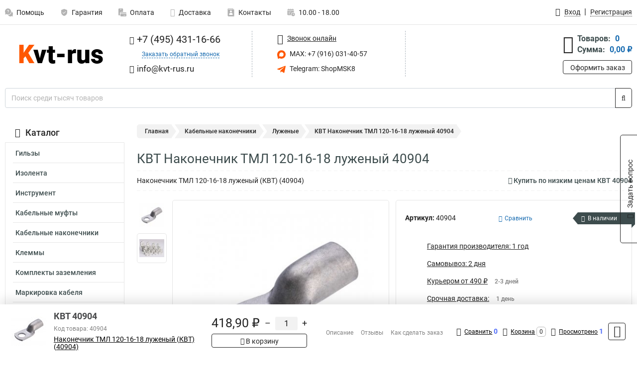

--- FILE ---
content_type: text/html; charset=UTF-8
request_url: https://www.kvt-rus.ru/product/40904/70
body_size: 24875
content:
<!DOCTYPE html><html
class="no-js" lang="ru-RU"><head><meta
charset="UTF-8"><title>КВТ Наконечник ТМЛ 120-16-18 луженый 40904</title><link
rel="apple-touch-icon" sizes="180x180" href="/thumbs/resize/180x180/uploads/settings/135812913264ae8ff452c5b.png"><link
rel="icon" type="image/png" sizes="32x32" href="/thumbs/resize/32x32/uploads/settings/135812913264ae8ff452c5b.png"><link
rel="icon" type="image/png" sizes="16x16" href="/thumbs/resize/16x16/uploads/settings/135812913264ae8ff452c5b.png"><link
rel="shortcut icon" href="/favicon.ico?v=3019448390"><link
rel="manifest" href="/manifest.json?v=3019448390"><meta
name="msapplication-config" content="/browserconfig.xml?v=3019448390"><meta
name="theme-color" content="#ffffff"><meta
name="description" content="Наконечник ТМЛ 120-16-18 луженый (КВТ) (40904)"><meta
name="viewport" content="width=device-width, initial-scale=1.0"><meta
http-equiv="X-UA-Compatible" content="IE=edge"><meta
name="google-site-verification" content="zGnpaKEbIzKo7qmyEjLNNnxBNORaWZe9eQ4h5emriAc" /><meta
name="yandex-verification" content="25d9e601ebfcc368" />
 <script async src="https://www.googletagmanager.com/gtag/js?id=G-GPW1GQHTRQ">let counter176934594269761396350d5 = function() {window.removeEventListener('mousemove', counter176934594269761396350d5);};window.addEventListener('mousemove', counter176934594269761396350d5);</script> <script>let counter176934594269761396350d5 = function() {window.removeEventListener('mousemove', counter176934594269761396350d5);
  window.dataLayer = window.dataLayer || [];
  function gtag(){dataLayer.push(arguments);}
  gtag('js', new Date());

  gtag('config', 'G-GPW1GQHTRQ');
};window.addEventListener('mousemove', counter176934594269761396350d5);</script> <meta
name="csrf-param" content="_csrf-frontend"><meta
name="csrf-token" content="2av4WcfjuGAkR7b4KnXKXHawnPiZ5oHFdOQATtSM-qqDyq8S9pTSKWc-z5FZKr4EEIX7lKGn7Z0C3Tkm5Mqs7Q=="><link
href="https://www.kvt-rus.ru/product/40904/70" rel="canonical"><link
href="/css/variables.css?v=1768213897" rel="stylesheet"><link
href="/resources/d512579a30b4b87a51e55bbecc3f66f6.css" rel="stylesheet"><link
href="/resources/1ac8b95a6a87e04992ddef22b8b0bc5c.css" rel="stylesheet"><style>@media screen and (min-width: 769px) { .mobile { display: none !important; } }</style> <script>var productId = 70;
var categoryId = 115;
var minOrderSum = 1500;
var productPrice = 418.9;
var productMinOrder = 1;
var pickupMapUid = "oV5J4KkTlqsPAuvDH8ZKrX6dpujFDZl3";
var pickupPointsLocations = [["55.70867300","37.47427300"]];
var isGuest = true;
var inputmask_8b2a4bfb = {"mask":"+7 (999) 999-99-99"};
var juliardi = [];
    function showErrorMinOrderSum() {
        $('#min-order-sum-dialog').modal('show');
    }
var s2options_6cc131ae = {"themeCss":".select2-container--bootstrap","sizeCss":"","doReset":true,"doToggle":false,"doOrder":false};
window.select2_7f1264da = {"theme":"bootstrap","width":"100%","placeholder":"Выберите пункт самовывоза","language":"ru-RU"};

    let yandexMapLoaded = false;
    function loadYandexMap() {
        if (!yandexMapLoaded) {
            yandexMapLoaded = true;
            let script = document.createElement('script');
            script.onload = function () {
                ymaps.ready(function () {
                    
                    let uid = 'oV5J4KkTlqsPAuvDH8ZKrX6dpujFDZl3';
                    yandexMap[uid] = [];
                    yandexMap[uid]['placemarks'] = [{"id":5,"city":"Москва","name":"ПВЗ-1","route":"На станции метро Славянский бульвар, последний вагон из центра, при выходе из вестибюля повернуть на право, далее до остановки Славянский Бульвар в сторону станции Матвеевская , авт 329 остановка Веерная ул., 641 остановка Нежинская ул.","address":"ул. веерная, дом 7 к.2, подъезд 2, офис 1","metro":"метро минская","latitude":"55.70867300","longitude":"37.47427300","working_mode":"Понедельник-пятница с 10:00 до 18:00"}];
                    yandexMap[uid]['selectButtonClass'] = 'btn-select-point';
                    yandexMap[uid]['selectPointInPopup'] = false;
                    yandexMap[uid]['map'] = new ymaps.Map('yandexMapoV5J4KkTlqsPAuvDH8ZKrX6dpujFDZl3', {
                        zoom: 4,
                        center: [55.742154, 37.718250],
                        controls: []
                    });
                    
                    // Добавляем метки на карту
                    for (let point of yandexMap[uid]['placemarks']) {
                        addPlaceMarkToYandexMap(uid, point);
                    }
                    
                    // Привязываем обработчики нажатия на кнопки под картой
                    $('.' + yandexMap[uid]['selectButtonClass']).on('click', function() {
                        let pointId = $(this).data('id');
                        setCenterMapByPointId(uid, pointId);
                    });
                    
                    if (typeof onMapLoaded !== 'undefined') {
                        onMapLoaded(uid);
                    }
                });
            };
            script.src = 'https://api-maps.yandex.ru/2.1/?lang=ru_ru&apikey=';
            document.head.appendChild(script);
        }
    }
var daDataToken = "ef2b71af0b4325941ef6af7f9631a366a4c16640";
var comparisonProductsIds = [];
var mapMarkUrl = "\/thumbs\/color\/FF5800\/img\/delivery\/mark.svg";</script></head><body
itemtype="https://schema.org/WebPage" itemscope><div
id="loader-overlay" class="loader-overlay"><div
class="loader"></div></div><header
class="page-header"><div
class="wrapper" id="accordion-menu"><nav
class="mobile navbar m-navbar navbar-light"><div
class="m-navbar__item">
<button
class="m-navbar-toggler-menu" type="button" data-toggle="collapse"
data-target="#navbarToggleMenu" aria-controls="navbarToggleMenu"
aria-expanded="false" aria-label="Каталог">
<span
class="navbar-toggler-icon m-navbar-toggler-menu-icon"></span>
</button></div><div
class="m-navbar__item m-navbar__logo">
<a
href="/" class="logo m-logo" aria-label="Перейти на главную страницу сайта">
<img
class="m-logo__image" title="Логотип" alt=""
src="/thumbs/resize/170x20/uploads/settings/189052953064ae8ff452982.png"/>
</a></div><div
class="m-navbar__item m-navbar__menu"><ul
class="mobile m-nav"><li
class="m-nav__item">
<a
class="m-nav__link" href="#navbarToggleContacts" data-toggle="collapse"
aria-expanded="false" aria-label="Контакты" role="button"
aria-controls="navbarToggleContacts">
<img
class="m-nav__link-icon2" title="Контакты" alt=""
src="/thumbs/color/FF5800/uploads/pages/icons/1884571839647b0bc95f444.svg"/>Контакты                                    </a></li><li
class="m-nav__item">
<a
class="m-nav__link" href="/login"
data-toggle="modal" data-target="#login-dialog">
<i
class="fa fa-user m-nav__link-icon"></i>Войти
</a></li><li
class="m-nav__item">
<a
class="m-nav__link" href="/cart" aria-label="Перейти в корзину">
<i
class="fa fa-shopping-basket m-nav__link-icon"></i>Корзина
</a></li></ul></div></nav><div
class="mobile collapse m-collapse" id="navbarToggleMenu" data-parent="#accordion-menu"><div
class="m-collapse__menu"><div
class="site-info m-site-info"><div
class="mobile site-info-block"><div
class="site-info-images"><div
class="site-info-brand">
<img
alt="" src="/thumbs/resize/160x100/uploads/settings/148381193264ae8ff452b72.png"/></div><hr/><div
class="site-info-cert">
<img
alt="" src="/thumbs/resize/78x110/uploads/settings/1886051833649d2aa22a8c2.png"/></div></div><p
class="site-info-description">
Специализированный сайт по продукции <strong>КВТ</strong></p></div></div>
<button
type="button" class="btn btn-primary m-menu-collapse__btn-show-catalog"
data-toggle="collapse" aria-expanded="false" aria-label="Каталог товаров"
data-target="#navbarToggleCatalog" aria-controls="navbarToggleCatalog">
<img
src="" alt="" class="lazyload m-menu-collapse__btn-show-catalog-image"
data-src="/thumbs/color/FFFFFF/img/catalog.png"/>Каталог товаров
</button><ul
class="mobile m-nav m-nav_vertical"><li
class="m-nav__item m-nav__item_vertical">
<a
class="m-nav__link m-nav__link_vertical" href="/cart"
aria-label="Перейти в корзину">
<span
class="m-nav__link-icon-container">
<i
class="fa fa-shopping-basket m-nav__link-icon m-nav__link-icon_vertical"></i>
</span>
<span
class="m-nav__link-text_vertical">Корзина</span>
</a></li><li
class="m-nav__item m-nav__item_vertical">
<a
class="m-nav__link m-nav__link_vertical" href="/help">
<span
class="m-nav__link-icon-container">
<img
class="m-nav__link-icon2 m-nav__link-icon_vertical" title="Помощь" alt=""
src="/thumbs/color/FF5800/uploads/pages/icons/1996334187647b0b5ccce04.svg"/>
</span>
<span
class="m-nav__link-text_vertical">Помощь</span>
</a></li><li
class="m-nav__item m-nav__item_vertical">
<a
class="m-nav__link m-nav__link_vertical" href="/warranty">
<span
class="m-nav__link-icon-container">
<img
class="m-nav__link-icon2 m-nav__link-icon_vertical" title="Гарантия" alt=""
src="/thumbs/color/FF5800/uploads/pages/icons/1758731933647b0b820c703.svg"/>
</span>
<span
class="m-nav__link-text_vertical">Гарантия</span>
</a></li><li
class="m-nav__item m-nav__item_vertical">
<a
class="m-nav__link m-nav__link_vertical" href="/payment">
<span
class="m-nav__link-icon-container">
<img
class="m-nav__link-icon2 m-nav__link-icon_vertical" title="Оплата" alt=""
src="/thumbs/color/FF5800/uploads/pages/icons/1180068136647b0b8de3de5.svg"/>
</span>
<span
class="m-nav__link-text_vertical">Оплата</span>
</a></li><li
class="m-nav__item m-nav__item_vertical">
<a
class="m-nav__link m-nav__link_vertical" href="/delivery">
<span
class="m-nav__link-icon-container">
<i
class="fa fa-truck m-nav__link-icon m-nav__link-icon_vertical"></i>
</span>
<span
class="m-nav__link-text_vertical">Доставка</span>
</a></li><li
class="m-nav__item m-nav__item_vertical">
<a
class="m-nav__link m-nav__link_vertical" href="/contacts">
<span
class="m-nav__link-icon-container">
<img
class="m-nav__link-icon2 m-nav__link-icon_vertical" title="Контакты" alt=""
src="/thumbs/color/FF5800/uploads/pages/icons/1884571839647b0bc95f444.svg"/>
</span>
<span
class="m-nav__link-text_vertical">Контакты</span>
</a></li><li
class="m-nav__item m-nav__item_vertical">
<a
class="m-nav__link m-nav__link_vertical" href="/products/viewed"
aria-label="Перейти в просмотренные товары">
<span
class="m-nav__link-icon-container">
<i
class="fa fa-eye m-nav__link-icon m-nav__link-icon_vertical"></i>
</span>
<span
class="m-nav__link-text_vertical">Просмотрено</span>
</a></li><li
class="m-nav__item m-nav__item_vertical">
<a
class="m-nav__link m-nav__link_vertical" href="/login"
data-toggle="modal" data-target="#login-dialog">
<span
class="m-nav__link-icon-container">
<i
class="fa fa-user m-nav__link-icon m-nav__link-icon_vertical"></i>
</span>
<span
class="m-nav__link-text_vertical">Войти</span>
</a></li></ul></div><div
class="m-collapse__backdrop" data-toggle="collapse" aria-expanded="false"
data-target="#navbarToggleMenu" aria-controls="navbarToggleMenu"></div></div><div
class="mobile collapse m-collapse" id="navbarToggleContacts" data-parent="#accordion-menu"><div
class="collapse-control-wrapper"><div
class="collapse-control">
<button
class="collapse-control__button" type="button"
data-toggle="collapse" aria-label="Закрыть контакты" aria-expanded="false"
data-target="#navbarToggleContacts" aria-controls="navbarToggleContacts">
<img
src="" alt="" class="lazyload collapse-control__button-image"
data-src="/thumbs/color/080806/img/arrow_left.png"/>
<span
class="collapse-control__title">Контакты</span>
</button>
<button
class="collapse-control__button collapse-control__button-close" type="button"
data-toggle="collapse" aria-label="Закрыть контакты" aria-expanded="false"
data-target="#navbarToggleContacts" aria-controls="navbarToggleContacts">
<img
src="" alt="" class="lazyload collapse-control__button-close-image"
data-src="/thumbs/color/080806/img/cross.png"/>
</button></div></div><div
class="m-collapse__contacts"><div
class="site-info m-site-info m-0"><div
class="mobile site-info-block"><div
class="site-info-images"><div
class="site-info-brand">
<img
alt="" src="/thumbs/resize/160x100/uploads/settings/148381193264ae8ff452b72.png"/></div><hr/><div
class="site-info-cert">
<img
alt="" src="/thumbs/resize/78x110/uploads/settings/1886051833649d2aa22a8c2.png"/></div></div><p
class="site-info-description">
Специализированный сайт по продукции <strong>КВТ</strong></p></div><ul
class="mobile contacts-block"><li
class="nav-item">
<a
class="nav-link" href="tel:+74954311666">
<i
class="fa fa-phone"></i> +7 (495) 431-16-66            </a></li><li
class="nav-item nav-item-callback-link">
<a
class="callback-link" data-toggle="modal" data-target="#callback-dialog">Заказать обратный звонок</a></li><li
class="nav-item">
<a
class="nav-link" href="mailto:info@kvt-rus.ru">
<i
class="fa fa-envelope"></i> info@kvt-rus.ru        </a></li><li
class="nav-item">
<a
class="nav-link" href="https://max.ru/u/f9LHodD0cOKYmX3sw43KdWTzhSeUuRyJYXi71DnSPut5Q1Cew1_zmdM0LoY" target="_blank">
<img
src="/thumbs/color/FF5800/img/max.svg"
alt="" width="17" height="17"/>
MAX: +7 (916) 031-40-57            </a></li><li
class="nav-item">
<a
class="nav-link" href="https://t.me/ShopMSK8" target="_blank">
<img
src="/thumbs/color/FF5800/img/telegram.svg"
alt="" width="17" height="17"/>
Telegram: ShopMSK8        </a></li></ul></div></div><div
class="m-collapse__backdrop" data-toggle="collapse" aria-expanded="false"
data-target="#navbarToggleContacts" aria-controls="navbarToggleContacts"></div></div><div
class="mobile collapse m-collapse" id="navbarToggleCatalog" data-parent="#accordion-menu"><div
class="collapse-control-wrapper pb-0"><div
class="collapse-control">
<button
class="collapse-control__button" type="button"
data-toggle="collapse" aria-label="Закрыть каталог" aria-expanded="false"
data-target="#navbarToggleCatalog" aria-controls="navbarToggleCatalog">
<img
src="" alt="" class="lazyload collapse-control__button-image"
data-src="/thumbs/color/080806/img/arrow_left.png"/>
<span
class="collapse-control__title">Каталог товаров</span>
</button>
<button
class="collapse-control__button collapse-control__button-close" type="button"
data-toggle="collapse" aria-label="Закрыть каталог" aria-expanded="false"
data-target="#navbarToggleCatalog" aria-controls="navbarToggleCatalog">
<img
src="" alt="" class="lazyload collapse-control__button-close-image"
data-src="/thumbs/color/080806/img/cross.png"/>
</button></div></div><div
class="search-line"><form
class="search_form" role="search" method="get" action="/search"><div
class="input-group">
<input
class="form-control search-line__input" type="search" name="q"
value=""
autocomplete="off"
placeholder="Поиск среди тысяч товаров"/><div
class="input-group-append">
<button
class="btn btn-primary search-btn" type="submit" aria-label="Найти на сайте">
<i
class="fa fa-search"></i>
</button></div><div
class="search-line__dropdown-content"></div></div></form></div><div
class="m-collapse__catalog"><ul
class="mobile m-category-menu"><li
class="m-category-menu__item">
<a
class="m-category-menu__link" href="/category/gilzi/130">Гильзы</a></li><li
class="m-category-menu__item">
<a
class="m-category-menu__link" href="/category/izolenta/226">Изолента</a></li><li
class="m-category-menu__item">
<a
class="m-category-menu__link" href="/category/instrument/243">Инструмент</a></li><li
class="m-category-menu__item">
<a
class="m-category-menu__link" href="/category/kabelnie_mufti/182">Кабельные муфты</a></li><li
class="m-category-menu__item">
<a
class="m-category-menu__link" href="/category/kabelnie_nakonechniki/114">Кабельные наконечники</a></li><li
class="m-category-menu__item">
<a
class="m-category-menu__link" href="/category/klemmi_/179">Клеммы </a></li><li
class="m-category-menu__item">
<a
class="m-category-menu__link" href="/category/komplekti_zazemleniya/223">Комплекты заземления</a></li><li
class="m-category-menu__item">
<a
class="m-category-menu__link" href="/category/markirovka_kabelya/303">Маркировка кабеля</a></li><li
class="m-category-menu__item">
<a
class="m-category-menu__link" href="/category/razemi/164">Разъемы</a></li><li
class="m-category-menu__item">
<a
class="m-category-menu__link" href="/category/styagki_/329">Стяжки </a></li><li
class="m-category-menu__item">
<a
class="m-category-menu__link" href="/category/termousadka/174">Термоусаживаемая трубка</a></li><li
class="m-category-menu__item">
<a
class="m-category-menu__link" href="/category/santehnika/377">Сантехника</a></li></ul></div><div
class="m-collapse__backdrop" data-toggle="collapse" aria-expanded="false"
data-target="#navbarToggleCatalog" aria-controls="navbarToggleCatalog"></div></div><nav
class="desktop page-menu"><ul
class="nav"><li
class="nav-item">
<a
class="nav-link" href="/help">
<img
class="nav-item__icon" title="Помощь" alt=""
src="/thumbs/color/B3B3B3/uploads/pages/icons/1996334187647b0b5ccce04.svg"/>
<img
class="nav-item__icon-hover" title="Помощь" alt=""
src="/thumbs/color/FF5800/uploads/pages/icons/1996334187647b0b5ccce04.svg"/>
Помощь                    </a></li><li
class="nav-item">
<a
class="nav-link" href="/warranty">
<img
class="nav-item__icon" title="Гарантия" alt=""
src="/thumbs/color/B3B3B3/uploads/pages/icons/1758731933647b0b820c703.svg"/>
<img
class="nav-item__icon-hover" title="Гарантия" alt=""
src="/thumbs/color/FF5800/uploads/pages/icons/1758731933647b0b820c703.svg"/>
Гарантия                    </a></li><li
class="nav-item">
<a
class="nav-link" href="/payment">
<img
class="nav-item__icon" title="Оплата" alt=""
src="/thumbs/color/B3B3B3/uploads/pages/icons/1180068136647b0b8de3de5.svg"/>
<img
class="nav-item__icon-hover" title="Оплата" alt=""
src="/thumbs/color/FF5800/uploads/pages/icons/1180068136647b0b8de3de5.svg"/>
Оплата                    </a></li><li
class="nav-item">
<a
class="nav-link" href="/delivery">
<i
class="fa fa-truck"></i>
Доставка                    </a></li><li
class="nav-item">
<a
class="nav-link" href="/contacts">
<img
class="nav-item__icon" title="Контакты" alt=""
src="/thumbs/color/B3B3B3/uploads/pages/icons/1884571839647b0bc95f444.svg"/>
<img
class="nav-item__icon-hover" title="Контакты" alt=""
src="/thumbs/color/FF5800/uploads/pages/icons/1884571839647b0bc95f444.svg"/>
Контакты                    </a></li><li
class="nav-item">
<a
class="nav-link">
<img
src="/thumbs/color/B3B3B3/img/time.svg"
class="nav-item__icon" title="Часы работы"
alt=""/>
<img
src="/thumbs/color/FF5800/img/time.svg"
class="nav-item__icon-hover" title="Часы работы"
alt=""/>
10.00 - 18.00            </a></li></ul></nav><ul
class="desktop user-menu"><li
class="nav-item">
<a
class="nav-link" href="/login" data-toggle="modal" data-target="#login-dialog">
<i
class="fa fa-user"></i> <span>Вход</span>
</a></li><li
class="nav-item">
<a
class="nav-link" href="/signup"><span>Регистрация</span></a></li></ul><dialog
id="login-dialog" class="modal-custom">
<button
class="dialog-close-btn" data-dismiss="modal" type="button">
<img
src="/img/cross.svg" alt=""/>
</button><div
class="dialog-title">Вход</div><div
class="dialog-sub-title">Если у Вас есть зарегистрированный аккаунт,<br> пожалуйста авторизуйтесь</div><form
id="w2" action="/login" method="post">
<input
type="hidden" name="_csrf-frontend" value="2av4WcfjuGAkR7b4KnXKXHawnPiZ5oHFdOQATtSM-qqDyq8S9pTSKWc-z5FZKr4EEIX7lKGn7Z0C3Tkm5Mqs7Q=="><div
class="form-group"><div
class="form-group field-loginformmodal-email required">
<label
class="required-label" for="loginformmodal-email">Электронная почта</label>
<input
type="text" id="loginformmodal-email" class="form-control" name="LoginFormModal[email]" aria-required="true"><div
class="help-block"></div></div></div><div
class="form-group"><div
class="form-group field-loginformmodal-password required">
<label
class="required-label" for="loginformmodal-password">Пароль</label>
<input
type="password" id="loginformmodal-password" class="form-control" name="LoginFormModal[password]" aria-required="true"><div
class="help-block"></div></div></div><div
class="form-group">
<button
type="submit" class="btn btn-primary btn-block">Войти</button></div><div
class="form-group">
<a
class="btn btn-default btn-block" data-dismiss="modal" data-toggle="modal"
data-target="#password-recovery-dialog">Забыли пароль?</a></div></form></dialog><dialog
id="password-recovery-dialog" class="modal-custom">
<button
class="dialog-close-btn" data-dismiss="modal" type="button">
<img
src="/img/cross.svg" alt=""/>
</button><div
class="dialog-title">Восстановление пароля</div><div
class="dialog-sub-title">Ссылка на страницу изменения пароля будет отправлена на адрес Вашей электронной
почты.</div><form
id="w3" class="required-asterisk" action="/request-password-reset" method="post">
<input
type="hidden" name="_csrf-frontend" value="2av4WcfjuGAkR7b4KnXKXHawnPiZ5oHFdOQATtSM-qqDyq8S9pTSKWc-z5FZKr4EEIX7lKGn7Z0C3Tkm5Mqs7Q=="><div
class="form-group"><div
class="form-group field-passwordresetrequestform-email required">
<label
class="control-label" for="passwordresetrequestform-email">Электронная почта</label>
<input
type="text" id="passwordresetrequestform-email" class="form-control" name="PasswordResetRequestForm[email]" aria-required="true"><div
class="help-block"></div></div></div><div
class="form-group">
<button
type="submit" class="btn btn-primary btn-block">Отправить</button></div><div
class="form-group">
<a
class="btn btn-default btn-block"
data-toggle="modal"
data-target="#login-dialog"
data-dismiss="modal">Вернуться на форму авторизации</a></div></form></dialog></div><hr/><div
class="desktop shop-info">
<a
href="/" class="logo" aria-label="Перейти на главную страницу сайта">
<img
class="lazyload" title="Логотип" alt="" src=""
data-src="/thumbs/resize/230x60/uploads/settings/189052953064ae8ff452982.png"/>
</a><ul
class="contacts-block"><li
class="nav-item">
<a
class="nav-link" href="tel:+74954311666">
<i
class="fa fa-phone"></i> +7 (495) 431-16-66                    </a></li><li
class="nav-item">
<a
class="callback-link" data-toggle="modal" data-target="#callback-dialog">Заказать обратный звонок</a></li><li
class="nav-item">
<a
class="nav-link nav-link__email" href="mailto:info@kvt-rus.ru">
<i
class="fa fa-envelope"></i> <span>info@kvt-rus.ru</span>
</a></li></ul><ul
class="online-block"><li
class="nav-item">
<a
class="nav-link skype-link" href="skype:help-shop">
<i
class="fa fa-skype"></i> <span>Звонок онлайн</span>
</a></li><li
class="nav-item">
<a
class="nav-link" href="https://max.ru/u/f9LHodD0cOKYmX3sw43KdWTzhSeUuRyJYXi71DnSPut5Q1Cew1_zmdM0LoY" target="_blank">
<img
src="/thumbs/color/FF5800/img/max.svg"
alt="" width="17" height="17"/>
MAX: +7 (916) 031-40-57                    </a></li><li
class="nav-item">
<a
class="nav-link" href="https://t.me/ShopMSK8" target="_blank">
<img
src="/thumbs/color/FF5800/img/telegram.svg"
alt="" width="17" height="17"/>
Telegram: ShopMSK8                </a></li></ul><div
class="cart-widget"><div
class="cart-widget-header">
<a
class="cart-icon-link" href="/cart" aria-label="Перейти в корзину">
<i
class="fa fa-shopping-basket"></i>
</a><div
class="cart-widget-column"><div
class="cart-widget-row">
<span
class="cart-widget-title">Товаров:</span>
<span
class="cart-widget-value">0</span></div><div
class="cart-widget-row">
<span
class="cart-widget-title">Сумма:</span>
<span
class="cart-widget-value"
id="cart-total-sum">0,00 ₽</span></div></div></div>
<a
href="/cart" class="btn btn-primary cart-btn">Оформить заказ</a></div></div><div
class="search-line"><form
class="search_form" role="search" method="get" action="/search"><div
class="input-group">
<input
class="form-control search-line__input" type="search" name="q"
value="" autocomplete="off"
placeholder="Поиск среди тысяч товаров"/><div
class="input-group-append">
<button
class="btn btn-primary search-btn" type="submit" aria-label="Найти на сайте">
<i
class="fa fa-search"></i>
</button></div><div
class="search-line__dropdown-content"></div></div></form></div></header><div
class="container"><div
class="row"><aside
class="desktop sidebar"><style>.category-popup-sub-menu {
        position: absolute;
        right: -1029px;
        width: 1029px;
        z-index: 999;
        display: none;
        background-color: whitesmoke;
        border: 2px solid rgb(235, 235, 232);
    }

    .category-popup-sub-menu_main {
        top: -7px;
    }

    .category-popup-sub-menu_sub {
        margin-top: -24px;
    }

    .category-popup-sub-menu a {
        color: #3d4c4d;
        font-weight: 700;
        font-size: 14px;
    }

    .category-popup-sub-menu__inner {
        flex-wrap: wrap;
        display: flex;
        padding: 10px 10px;
    }

    .subcategory-li:hover > .category-popup-sub-menu,
    .category-item__inner:hover > .category-popup-sub-menu {
        display: block;
    }

    .category-popup-sub-menu__link-wrapper {
        margin-bottom: 5px;
        margin-right: 10px;
        margin-left: 10px;
        border-bottom: 1px solid rgb(235, 235, 232);
    }

    .category-popup-sub-menu__item {
        width: 20%;
    }

    .category-menu .category-menu-nav .subcategory .subcategory-link {
        padding: 3px 5px;
        width: 100%;
        display: block;
    }</style><div
class="category-menu"><div
class="category-menu-title"><i
class="fa fa-bars"></i>Каталог</div><ul
class="category-menu-nav"><div
class="category-item" style="position: relative"><div
class="category-item__inner"><a
class="category-link "
href="/category/gilzi/130">Гильзы</a><div
class="category-popup-sub-menu category-popup-sub-menu_main"><div
class="category-popup-sub-menu__inner"><div
class="category-popup-sub-menu__item"><div
class="category-popup-sub-menu__link-wrapper">
<a
class="subcategory-link"
href="/category/gsi/149">ГСИ</a></div><div
class="category-popup-sub-menu__link-wrapper">
<a
class="subcategory-link"
href="/category/latunnie/138">Латунные</a></div><div
class="category-popup-sub-menu__link-wrapper">
<a
class="subcategory-link"
href="/category/lugenie_gilzi/131">Луженые</a></div><div
class="category-popup-sub-menu__link-wrapper">
<a
class="subcategory-link"
href="/category/medno_alyuminievie_gilzi/147">Медно алюминиевые</a></div></div><div
class="category-popup-sub-menu__item"><div
class="category-popup-sub-menu__link-wrapper">
<a
class="subcategory-link"
href="/category/pk-t/312">ПК-Т</a></div><div
class="category-popup-sub-menu__link-wrapper">
<a
class="subcategory-link"
href="/category/izolirovannye-gilzy/331">Изолированные</a></div></div></div></div></div></div><div
class="category-item" style="position: relative"><div
class="category-item__inner"><a
class="category-link "
href="/category/izolenta/226">Изолента</a><div
class="category-popup-sub-menu category-popup-sub-menu_main"><div
class="category-popup-sub-menu__inner"><div
class="category-popup-sub-menu__item"><div
class="category-popup-sub-menu__link-wrapper">
<a
class="subcategory-link"
href="/category/sil_20/227">СИЛ 20</a></div></div></div></div></div></div><div
class="category-item" style="position: relative"><div
class="category-item__inner"><a
class="category-link "
href="/category/instrument/243">Инструмент</a><div
class="category-popup-sub-menu category-popup-sub-menu_main"><div
class="category-popup-sub-menu__inner"><div
class="category-popup-sub-menu__item"><div
class="category-popup-sub-menu__link-wrapper">
<a
class="subcategory-link"
href="/category/avtomaticheskie_mashini/250">Автоматические машины</a></div><div
class="category-popup-sub-menu__link-wrapper">
<a
class="subcategory-link"
href="/category/bokorezi/260">Бокорезы</a></div><div
class="category-popup-sub-menu__link-wrapper">
<a
class="subcategory-link"
href="/category/boltorezi/262">Болторезы</a></div><div
class="category-popup-sub-menu__link-wrapper">
<a
class="subcategory-link"
href="/category/vertlyugi/299">Вертлюги</a></div></div><div
class="category-popup-sub-menu__item"><div
class="category-popup-sub-menu__link-wrapper">
<a
class="subcategory-link"
href="/category/gaykorezi/263">Гайкорезы</a></div><div
class="category-popup-sub-menu__link-wrapper">
<a
class="subcategory-link"
href="/category/gorelki/308">Горелки</a></div><div
class="category-popup-sub-menu__link-wrapper">
<a
class="subcategory-link"
href="/category/dlinnogubtsi/275">Длинногубцы</a></div><div
class="category-popup-sub-menu__link-wrapper">
<a
class="subcategory-link"
href="/category/dlya_montaga_sip/327">Для монтажа СИП</a></div></div><div
class="category-popup-sub-menu__item"><div
class="category-popup-sub-menu__link-wrapper">
<a
class="subcategory-link"
href="/category/domkrati/269">Домкраты</a></div><div
class="category-popup-sub-menu__link-wrapper">
<a
class="subcategory-link"
href="/category/zaklepochniki/322">Заклепочники</a></div><div
class="category-popup-sub-menu__link-wrapper">
<a
class="subcategory-link"
href="/category/kleshchi_perestavnie/276">Клещи переставные</a></div><div
class="category-popup-sub-menu__link-wrapper">
<a
class="subcategory-link"
href="/category/kleshchi_tokovie/306">Клещи токовые</a></div></div><div
class="category-popup-sub-menu__item"><div
class="category-popup-sub-menu__link-wrapper">
<a
class="subcategory-link"
href="/category/klyuchi/280">Ключи</a></div><div
class="category-popup-sub-menu__link-wrapper">
<a
class="subcategory-link"
href="/category/koltsesemniki/291">Кольцесъемники</a></div><div
class="category-popup-sub-menu__link-wrapper">
<a
class="subcategory-link"
href="/category/koronki_/320">Коронки </a></div><div
class="category-popup-sub-menu__link-wrapper">
<a
class="subcategory-link"
href="/category/krimper_pnevmaticheskiy/249">Кримпер пневматический</a></div></div><div
class="category-popup-sub-menu__item"><div
class="category-popup-sub-menu__link-wrapper">
<a
class="subcategory-link"
href="/category/krimper/244">Кримперы</a></div><div
class="category-popup-sub-menu__link-wrapper">
<a
class="subcategory-link"
href="/category/kruglogubtsi/277">Круглогубцы</a></div><div
class="category-popup-sub-menu__link-wrapper">
<a
class="subcategory-link"
href="/category/kuvaldi/293">Кувалды</a></div><div
class="category-popup-sub-menu__link-wrapper">
<a
class="subcategory-link"
href="/category/kusachki/288">Кусачки</a></div></div><div
class="category-popup-sub-menu__item"><div
class="category-popup-sub-menu__link-wrapper">
<a
class="subcategory-link"
href="/category/lebedka/298">Лебедка</a></div><div
class="category-popup-sub-menu__link-wrapper">
<a
class="subcategory-link"
href="/category/matritsi/248">Матрицы</a></div><div
class="category-popup-sub-menu__link-wrapper">
<a
class="subcategory-link"
href="/category/meritelniy/326">Мерительный</a></div><div
class="category-popup-sub-menu__link-wrapper">
<a
class="subcategory-link"
href="/category/molotki/292">Молотки</a></div></div><div
class="category-popup-sub-menu__item"><div
class="category-popup-sub-menu__link-wrapper">
<a
class="subcategory-link"
href="/category/multimetri/305">Мультиметры</a></div><div
class="category-popup-sub-menu__link-wrapper">
<a
class="subcategory-link"
href="/category/nabori_instrumentov/278">Наборы инструментов</a></div><div
class="category-popup-sub-menu__link-wrapper">
<a
class="subcategory-link"
href="/category/nogi/266">Ножи</a></div><div
class="category-popup-sub-menu__link-wrapper">
<a
class="subcategory-link"
href="/category/nognitsi/259">Ножницы</a></div></div><div
class="category-popup-sub-menu__item"><div
class="category-popup-sub-menu__link-wrapper">
<a
class="subcategory-link"
href="/category/obgimnie_kleshchi/252">Обжимные клещи</a></div><div
class="category-popup-sub-menu__link-wrapper">
<a
class="subcategory-link"
href="/category/otvertki/283">Отвертки</a></div><div
class="category-popup-sub-menu__link-wrapper">
<a
class="subcategory-link"
href="/category/passatigi/274">Пассатижи</a></div><div
class="category-popup-sub-menu__link-wrapper">
<a
class="subcategory-link"
href="/category/pirometr/328">Пирометр</a></div></div><div
class="category-popup-sub-menu__item"><div
class="category-popup-sub-menu__link-wrapper">
<a
class="subcategory-link"
href="/category/ploskogubtsi/290">Плоскогубцы</a></div><div
class="category-popup-sub-menu__link-wrapper">
<a
class="subcategory-link"
href="/category/pompi/272">Помпы</a></div><div
class="category-popup-sub-menu__link-wrapper">
<a
class="subcategory-link"
href="/category/poyas_monterskiy/302">Пояс монтерский</a></div><div
class="category-popup-sub-menu__link-wrapper">
<a
class="subcategory-link"
href="/category/press_/253">Пресс </a></div></div><div
class="category-popup-sub-menu__item"><div
class="category-popup-sub-menu__link-wrapper">
<a
class="subcategory-link"
href="/category/press_kleshchi/245">Пресс клещи</a></div><div
class="category-popup-sub-menu__link-wrapper">
<a
class="subcategory-link"
href="/category/protyagka_uzk/297">Протяжка узк</a></div><div
class="category-popup-sub-menu__link-wrapper">
<a
class="subcategory-link"
href="/category/rukava_davleniya/273">Рукава давления</a></div><div
class="category-popup-sub-menu__link-wrapper">
<a
class="subcategory-link"
href="/category/snyatie_izolyatsii/264">Снятие изоляции</a></div></div><div
class="category-popup-sub-menu__item"><div
class="category-popup-sub-menu__link-wrapper">
<a
class="subcategory-link"
href="/category/sredstva_individualnoy_zashchiti/324">Средства индивидуальной защиты</a></div><div
class="category-popup-sub-menu__link-wrapper">
<a
class="subcategory-link"
href="/category/stripper/265">Стриппер</a></div><div
class="category-popup-sub-menu__link-wrapper">
<a
class="subcategory-link"
href="/category/tester_kabelniy/307">Тестер кабельный</a></div><div
class="category-popup-sub-menu__link-wrapper">
<a
class="subcategory-link"
href="/category/tonkogubtsi/289">Тонкогубцы</a></div></div><div
class="category-popup-sub-menu__item"><div
class="category-popup-sub-menu__link-wrapper">
<a
class="subcategory-link"
href="/category/trosorezi/261">Тросорезы</a></div><div
class="category-popup-sub-menu__link-wrapper">
<a
class="subcategory-link"
href="/category/udarniy/321">Ударный</a></div><div
class="category-popup-sub-menu__link-wrapper">
<a
class="subcategory-link"
href="/category/fonariki_svetodiodnie/325">Фонарики светодиодные</a></div><div
class="category-popup-sub-menu__link-wrapper">
<a
class="subcategory-link"
href="/category/chulki_montagnie/300">Чулки монтажные</a></div></div><div
class="category-popup-sub-menu__item"><div
class="category-popup-sub-menu__link-wrapper">
<a
class="subcategory-link"
href="/category/shinogib/271">Шиногиб</a></div><div
class="category-popup-sub-menu__link-wrapper">
<a
class="subcategory-link"
href="/category/shinodir/268">Шинодыр</a></div><div
class="category-popup-sub-menu__link-wrapper">
<a
class="subcategory-link"
href="/category/shinorezi/267">Шинорезы</a></div><div
class="category-popup-sub-menu__link-wrapper">
<a
class="subcategory-link"
href="/category/ekipirovka/323">Экипировка</a></div></div><div
class="category-popup-sub-menu__item"><div
class="category-popup-sub-menu__link-wrapper">
<a
class="subcategory-link"
href="/category/instrument-dla-probivki-otverstij/338">Пробивки отверстий</a></div><div
class="category-popup-sub-menu__link-wrapper">
<a
class="subcategory-link"
href="/category/gidravliceskie-nasosy/339">Гидравлические насосы</a></div><div
class="category-popup-sub-menu__link-wrapper">
<a
class="subcategory-link"
href="/category/razmotka-i-prokladka-kabela/340">Размотка и прокладка кабеля</a></div><div
class="category-popup-sub-menu__link-wrapper">
<a
class="subcategory-link"
href="/category/dielektriceskij-sarnirno-gubcevyj-instrument/341">Шарнирно-губцевый</a></div></div><div
class="category-popup-sub-menu__item"><div
class="category-popup-sub-menu__link-wrapper">
<a
class="subcategory-link"
href="/category/nabory-dielektriceskogo-instrumenta/342">Наборы диэлектрического</a></div><div
class="category-popup-sub-menu__link-wrapper">
<a
class="subcategory-link"
href="/category/trubogiby-gidravliceskie/344">Трубогибы</a></div><div
class="category-popup-sub-menu__link-wrapper">
<a
class="subcategory-link"
href="/category/flancevye-rassiriteli-razgonsiki/345">Фланцевые расширители</a></div><div
class="category-popup-sub-menu__link-wrapper">
<a
class="subcategory-link"
href="/category/gajkolomy-i-ugolkorezy-gidravliceskie/346">Гайколомы</a></div></div><div
class="category-popup-sub-menu__item"><div
class="category-popup-sub-menu__link-wrapper">
<a
class="subcategory-link"
href="/category/instrument-dla-zadelki-i-zacistki-setevogo-kabela/347">Заделка</a></div><div
class="category-popup-sub-menu__link-wrapper">
<a
class="subcategory-link"
href="/category/krepeznyj-instrument/348">Крепежный инструмент</a></div><div
class="category-popup-sub-menu__link-wrapper">
<a
class="subcategory-link"
href="/category/sumki-rukzaki-i-poasa/349">Сумки, рюкзаки и пояса</a></div><div
class="category-popup-sub-menu__link-wrapper">
<a
class="subcategory-link"
href="/category/kejsy-i-organajzery/350">Кейсы и органайзеры</a></div></div><div
class="category-popup-sub-menu__item"><div
class="category-popup-sub-menu__link-wrapper">
<a
class="subcategory-link"
href="/category/firmennaa-odezda/351">Фирменная одежда</a></div><div
class="category-popup-sub-menu__link-wrapper">
<a
class="subcategory-link"
href="/category/santehniceskij-instrument/352">Сантехнический</a></div><div
class="category-popup-sub-menu__link-wrapper">
<a
class="subcategory-link"
href="/category/prokalyvausie-zazimy/353">Прокалывающие зажимы</a></div><div
class="category-popup-sub-menu__link-wrapper">
<a
class="subcategory-link"
href="/category/instrument-dla-montaza-vl/354">Инструмент для монтажа ВЛ</a></div></div><div
class="category-popup-sub-menu__item"><div
class="category-popup-sub-menu__link-wrapper">
<a
class="subcategory-link"
href="/category/ankernye-zazimy-kronstejny-i-kruki/355">Анкерные зажимы, кронштейны и крюки</a></div><div
class="category-popup-sub-menu__link-wrapper">
<a
class="subcategory-link"
href="/category/promezutocnaa-podveska/356">Промежуточная подвеска</a></div><div
class="category-popup-sub-menu__link-wrapper">
<a
class="subcategory-link"
href="/category/detektory-testery-i-dalnomery-cifrovye/357">Детекторы</a></div><div
class="category-popup-sub-menu__link-wrapper">
<a
class="subcategory-link"
href="/category/izmeritelnye-supy/358">Измерительные щупы</a></div></div><div
class="category-popup-sub-menu__item"><div
class="category-popup-sub-menu__link-wrapper">
<a
class="subcategory-link"
href="/category/ruletki-i-urovni-stroitelnye/359">Рулетки и уровни строительные</a></div><div
class="category-popup-sub-menu__link-wrapper">
<a
class="subcategory-link"
href="/category/teplovizory/360">Тепловизоры</a></div><div
class="category-popup-sub-menu__link-wrapper">
<a
class="subcategory-link"
href="/category/gazoanalizatory-ecoline/361">Газоанализаторы ECOLINE</a></div><div
class="category-popup-sub-menu__link-wrapper">
<a
class="subcategory-link"
href="/category/multituly-mt/362">Мультитулы</a></div></div><div
class="category-popup-sub-menu__item"><div
class="category-popup-sub-menu__link-wrapper">
<a
class="subcategory-link"
href="/category/instrument-dla-montaza/363">Для монтажа муфт</a></div><div
class="category-popup-sub-menu__link-wrapper">
<a
class="subcategory-link"
href="/category/dla-setevyh-rabot/364">Для сетевых работ</a></div><div
class="category-popup-sub-menu__link-wrapper">
<a
class="subcategory-link"
href="/category/gazovye-pistolety/365">Газовые пистолеты</a></div><div
class="category-popup-sub-menu__link-wrapper">
<a
class="subcategory-link"
href="/category/surupoverty/367">Шуруповерты</a></div></div><div
class="category-popup-sub-menu__item"><div
class="category-popup-sub-menu__link-wrapper">
<a
class="subcategory-link"
href="/category/perforatory/368">Перфораторы</a></div><div
class="category-popup-sub-menu__link-wrapper">
<a
class="subcategory-link"
href="/category/vintoverty/369">Винтоверты</a></div><div
class="category-popup-sub-menu__link-wrapper">
<a
class="subcategory-link"
href="/category/gajkoverty/370">Гайковерты</a></div><div
class="category-popup-sub-menu__link-wrapper">
<a
class="subcategory-link"
href="/category/usm/371">УШМ</a></div></div><div
class="category-popup-sub-menu__item"><div
class="category-popup-sub-menu__link-wrapper">
<a
class="subcategory-link"
href="/category/feny-tehniceskie/372">Фены технические</a></div><div
class="category-popup-sub-menu__link-wrapper">
<a
class="subcategory-link"
href="/category/stroborezy/374">Штроборезы</a></div><div
class="category-popup-sub-menu__link-wrapper">
<a
class="subcategory-link"
href="/category/masiny-dla-zacistki/375">Машины для зачистки</a></div><div
class="category-popup-sub-menu__link-wrapper">
<a
class="subcategory-link"
href="/category/megaometry/376">Мегаометры</a></div></div><div
class="category-popup-sub-menu__item"><div
class="category-popup-sub-menu__link-wrapper">
<a
class="subcategory-link"
href="/category/dla-sin-i-matricy/378">Для шин и матрицы </a></div></div></div></div></div></div><div
class="category-item" style="position: relative"><div
class="category-item__inner"><a
class="category-link "
href="/category/kabelnie_mufti/182">Кабельные муфты</a><div
class="category-popup-sub-menu category-popup-sub-menu_main"><div
class="category-popup-sub-menu__inner"><div
class="category-popup-sub-menu__item"><div
class="category-popup-sub-menu__link-wrapper">
<a
class="subcategory-link"
href="/category/kontsevie_/183">Концевые </a></div><div
class="category-popup-sub-menu__link-wrapper">
<a
class="subcategory-link"
href="/category/perehodnie/215">Переходные</a></div><div
class="category-popup-sub-menu__link-wrapper">
<a
class="subcategory-link"
href="/category/soedinitelnie/197">Соединительные</a></div><div
class="category-popup-sub-menu__link-wrapper">
<a
class="subcategory-link"
href="/category/kabelnye-prohody-i-kapy/336">Кабельные проходы и капы</a></div></div><div
class="category-popup-sub-menu__item"><div
class="category-popup-sub-menu__link-wrapper">
<a
class="subcategory-link"
href="/category/mufty-zalivnye/366">Муфты заливные</a></div></div></div></div></div></div><div
class="category-item" style="position: relative"><div
class="category-item__inner"><a
class="category-link "
href="/category/kabelnie_nakonechniki/114">Кабельные наконечники</a><div
class="category-popup-sub-menu category-popup-sub-menu_main"><div
class="category-popup-sub-menu__inner"><div
class="category-popup-sub-menu__item"><div
class="category-popup-sub-menu__link-wrapper">
<a
class="subcategory-link"
href="/category/alyuminievie_/141">Алюминиевые </a></div><div
class="category-popup-sub-menu__link-wrapper">
<a
class="subcategory-link"
href="/category/bloki_soediniteley/137">Блоки соединителей</a></div><div
class="category-popup-sub-menu__link-wrapper">
<a
class="subcategory-link"
href="/category/boltovie/150">Болтовые</a></div><div
class="category-popup-sub-menu__link-wrapper">
<a
class="subcategory-link"
href="/category/vilochnie_/156">Вилочные </a></div></div><div
class="category-popup-sub-menu__item"><div
class="category-popup-sub-menu__link-wrapper">
<a
class="subcategory-link"
href="/category/koltsevie_/152">Кольцевые </a></div><div
class="category-popup-sub-menu__link-wrapper">
<a
class="subcategory-link"
href="/category/kryukovie_/157">Крюковые </a></div><div
class="category-popup-sub-menu__link-wrapper">
<a
class="subcategory-link"
href="/category/lugenie/115">Луженые</a></div><div
class="category-popup-sub-menu__link-wrapper">
<a
class="subcategory-link"
href="/category/medno_alyuminievie/145">Медно алюминиевые</a></div></div><div
class="category-popup-sub-menu__item"><div
class="category-popup-sub-menu__link-wrapper">
<a
class="subcategory-link"
href="/category/medniy/120">Медный</a></div><div
class="category-popup-sub-menu__link-wrapper">
<a
class="subcategory-link"
href="/category/nabor_nakonechnikov/163">Наборы наконечников</a></div><div
class="category-popup-sub-menu__link-wrapper">
<a
class="subcategory-link"
href="/category/pasta_kpp/144">Паста КПП</a></div><div
class="category-popup-sub-menu__link-wrapper">
<a
class="subcategory-link"
href="/category/pod_payku/122">Под пайку</a></div></div><div
class="category-popup-sub-menu__item"><div
class="category-popup-sub-menu__link-wrapper">
<a
class="subcategory-link"
href="/category/sgimi/151">Сжимы</a></div><div
class="category-popup-sub-menu__link-wrapper">
<a
class="subcategory-link"
href="/category/sotk/136">СОТК</a></div><div
class="category-popup-sub-menu__link-wrapper">
<a
class="subcategory-link"
href="/category/uglovie/126">Угловые</a></div><div
class="category-popup-sub-menu__link-wrapper">
<a
class="subcategory-link"
href="/category/shleyfi_zazemleniya/139">Шлейфы заземления</a></div></div><div
class="category-popup-sub-menu__item"><div
class="category-popup-sub-menu__link-wrapper">
<a
class="subcategory-link"
href="/category/shtiftovie_/159">Штифтовые </a></div><div
class="category-popup-sub-menu__link-wrapper">
<a
class="subcategory-link"
href="/category/shtirevie_/176">Штыревые </a></div><div
class="category-popup-sub-menu__link-wrapper">
<a
class="subcategory-link"
href="/category/izolirovannye-nakonecniki/330">Изолированные</a></div><div
class="category-popup-sub-menu__link-wrapper">
<a
class="subcategory-link"
href="/category/nakonecniki-nsvi/373">Наконечники НШВИ</a></div></div></div></div></div></div><div
class="category-item" style="position: relative"><div
class="category-item__inner"><a
class="category-link "
href="/category/klemmi_/179">Клеммы </a><div
class="category-popup-sub-menu category-popup-sub-menu_main"><div
class="category-popup-sub-menu__inner"><div
class="category-popup-sub-menu__item"><div
class="category-popup-sub-menu__link-wrapper">
<a
class="subcategory-link"
href="/category/kiz/181">КИЗ</a></div><div
class="category-popup-sub-menu__link-wrapper">
<a
class="subcategory-link"
href="/category/osvetitelnie/314">Осветительные</a></div><div
class="category-popup-sub-menu__link-wrapper">
<a
class="subcategory-link"
href="/category/siz/180">СИЗ</a></div><div
class="category-popup-sub-menu__link-wrapper">
<a
class="subcategory-link"
href="/category/ekspress/313">Экспресс</a></div></div><div
class="category-popup-sub-menu__item"><div
class="category-popup-sub-menu__link-wrapper">
<a
class="subcategory-link"
href="/category/klemmniki-dla-ulicnogo-osvesenia/332">Клеммники</a></div><div
class="category-popup-sub-menu__link-wrapper">
<a
class="subcategory-link"
href="/category/avtoklemmy/333">Автоклеммы</a></div><div
class="category-popup-sub-menu__link-wrapper">
<a
class="subcategory-link"
href="/category/stroitelnye-klemmy-smk/334">Строительные</a></div><div
class="category-popup-sub-menu__link-wrapper">
<a
class="subcategory-link"
href="/category/wago/335">Wago</a></div></div></div></div></div></div><div
class="category-item" style="position: relative"><div
class="category-item__inner"><a
class="category-link "
href="/category/komplekti_zazemleniya/223">Комплекты заземления</a><div
class="category-popup-sub-menu category-popup-sub-menu_main"><div
class="category-popup-sub-menu__inner"><div
class="category-popup-sub-menu__item"><div
class="category-popup-sub-menu__link-wrapper">
<a
class="subcategory-link"
href="/category/kg/230">КГ</a></div><div
class="category-popup-sub-menu__link-wrapper">
<a
class="subcategory-link"
href="/category/kzp/229">КЗП</a></div><div
class="category-popup-sub-menu__link-wrapper">
<a
class="subcategory-link"
href="/category/kmle/228">КМЛЭ</a></div><div
class="category-popup-sub-menu__link-wrapper">
<a
class="subcategory-link"
href="/category/kmpb/224">КМПБ</a></div></div><div
class="category-popup-sub-menu__item"><div
class="category-popup-sub-menu__link-wrapper">
<a
class="subcategory-link"
href="/category/provoda_zazemleniya/225">Провода заземления</a></div></div></div></div></div></div><div
class="category-item" style="position: relative"><div
class="category-item__inner"><a
class="category-link "
href="/category/markirovka_kabelya/303">Маркировка кабеля</a><div
class="category-popup-sub-menu category-popup-sub-menu_main"><div
class="category-popup-sub-menu__inner"><div
class="category-popup-sub-menu__item"><div
class="category-popup-sub-menu__link-wrapper">
<a
class="subcategory-link"
href="/category/markeri_kabelya/304">Маркеры кабеля</a></div></div></div></div></div></div><div
class="category-item" style="position: relative"><div
class="category-item__inner"><a
class="category-link "
href="/category/razemi/164">Разъемы</a><div
class="category-popup-sub-menu category-popup-sub-menu_main"><div
class="category-popup-sub-menu__inner"><div
class="category-popup-sub-menu__item"><div
class="category-popup-sub-menu__link-wrapper">
<a
class="subcategory-link"
href="/category/izolirovannie_/165">Изолированные </a></div><div
class="category-popup-sub-menu__link-wrapper">
<a
class="subcategory-link"
href="/category/montagnie_zagimi/301">Монтажные зажимы</a></div></div></div></div></div></div><div
class="category-item" style="position: relative"><div
class="category-item__inner"><a
class="category-link "
href="/category/styagki_/329">Стяжки </a></div></div><div
class="category-item" style="position: relative"><div
class="category-item__inner"><a
class="category-link "
href="/category/termousadka/174">Термоусаживаемая трубка</a><div
class="category-popup-sub-menu category-popup-sub-menu_main"><div
class="category-popup-sub-menu__inner"><div
class="category-popup-sub-menu__item"><div
class="category-popup-sub-menu__link-wrapper">
<a
class="subcategory-link"
href="/category/kleevie_trubki/240">Клеевые трубки</a></div><div
class="category-popup-sub-menu__link-wrapper">
<a
class="subcategory-link"
href="/category/kontsevie__termousadka/213">Концевые </a></div><div
class="category-popup-sub-menu__link-wrapper">
<a
class="subcategory-link"
href="/category/mufta_termousagivaemaya/196">Муфты</a></div><div
class="category-popup-sub-menu__link-wrapper">
<a
class="subcategory-link"
href="/category/ogt/221">ОГТ</a></div></div><div
class="category-popup-sub-menu__item"><div
class="category-popup-sub-menu__link-wrapper">
<a
class="subcategory-link"
href="/category/perchatki/219">Перчатки</a></div><div
class="category-popup-sub-menu__link-wrapper">
<a
class="subcategory-link"
href="/category/pk/175">ПК</a></div><div
class="category-popup-sub-menu__link-wrapper">
<a
class="subcategory-link"
href="/category/pst_termousadka/212">ПСТ</a></div><div
class="category-popup-sub-menu__link-wrapper">
<a
class="subcategory-link"
href="/category/remontnaya/220">Ремонтная</a></div></div><div
class="category-popup-sub-menu__item"><div
class="category-popup-sub-menu__link-wrapper">
<a
class="subcategory-link"
href="/category/termousadochnaya_trubka/231">Термоусадочная трубка</a></div><div
class="category-popup-sub-menu__link-wrapper">
<a
class="subcategory-link"
href="/category/uplotniteli_/222">Уплотнители </a></div></div></div></div></div></div><div
class="category-item" style="position: relative"><div
class="category-item__inner"><a
class="category-link "
href="/category/santehnika/377">Сантехника</a></div></div></ul></div><div
class="statuses-widget">
<span
class="statuses-widget-title">Наши статусы</span><div
class="statuses-widget-item">
<a
href="/uploads/settings/1886051833649d2aa22a8c2.png" target="_blank" aria-label="Показать наш статус">
<img
src="" alt="" class="lazyload" data-src="/thumbs/resize/78x110/uploads/settings/1886051833649d2aa22a8c2.png"/>
</a></div></div></aside><main
class="main"><div
class="row"><div
class="desktop breadcrumb"><a
class="breadcrumb-item" href="/">Главная</a><a
class="breadcrumb-item" href="/category/kabelnie_nakonechniki/114">Кабельные наконечники</a><a
class="breadcrumb-item" href="/category/lugenie/115">Луженые</a><span
class="breadcrumb-item active" aria-current="page">КВТ Наконечник ТМЛ 120-16-18 луженый 40904</span></div><div
class="mobile breadcrumb"><a
class="m-breadcrumb-back" href="javascript:history.back()"></a><div
class="m-breadcrumbs"><a
class="m-breadcrumb-item" href="/category/lugenie/115">Луженые</a><span
class="m-breadcrumb-item" aria-current="page">КВТ 40904</span></div></div><div
class="banners-group"><div
class="banners-group__inner"></div></div><div
class="content"> <script id="productItemTemplate" type="text/x-jsrender"><div class="product-accordion-menu">
        <div class="img_wrap">
            <a href="{{:url}}"><img src="{{:image}}" alt=""></a>
        </div>
        <div class="text_wrap">
            <div class="product-accordion-menu__header-text"><a href="{{:url}}">{{:name}}</a></div>
            <p>{{:description}}</p>
        </div>
        <div class="price">{{:price}}</div>
    </div></script> <script id="reviewItemTemplate" type="text/x-jsrender"><div class="products-reviews__body-item" itemprop="review" itemscope itemtype="https://schema.org/Review">
    <meta itemprop="datePublished" content="{{:created_at}}">
    <div itemprop="author" itemscope itemtype="https://schema.org/Person">
        <meta itemprop="name" content="{{:name}}">
    </div>
    <div class="products-reviews__body-item-main-header-brief">
        <div class="products-reviews__body-item-person-brief">{{:name}}</div>
        <div class="products-reviews__body-item-rating-brief">
            <div itemprop="reviewRating" itemscope itemtype="https://schema.org/Rating">
                <meta itemprop="ratingValue" content="{{:product_score}}">
            </div>
            {{:product_score_stars}}            <div class="like_wrap">
                <div class="like_item">
                    <div class="icon_wrap">
                        <img class="lazyload review-useful-button" data-review-id="{{:id}}" alt=""
                             data-src="/img/like.png" src="">
                    </div>
                    <span class="review-useful-text">{{:useful_score}}</span>
                </div>
                <div class="like_item">
                    <div class="icon_wrap">
                        <img class="lazyload review-useless-button" data-review-id="{{:id}}" alt=""
                             data-src="/img/dislike.png" src="">
                    </div>
                    <span class="review-useless-text">{{:useless_score}}</span>
                </div>
            </div>
        </div>
    </div>
    <div class="products-reviews__body-item-header">Достоинства</div>
    <p>{{:advantages}}</p>
    <div class="products-reviews__body-item-header">Недостатки</div>
    <p>{{:disadvantages}}</p>
    <div class="products-reviews__body-item-comment">
        <div class="products-reviews__body-item-header">Комментарий</div>
        <meta itemprop="reviewBody" content="{{:comment}}">
        <p>{{:comment_divided}}</p>
    </div>
</div></script> <div
itemscope itemtype="https://schema.org/Product" class="w-100"><meta
itemprop="image" content="https://www.kvt-rus.ru/uploads/products/70_1.jpg"/><div
itemprop="brand" itemtype="https://schema.org/Brand" itemscope><meta
itemprop="name" content="КВТ" /></div><div
class="product" id="product-page"><h1 class="desktop product-name"
itemprop="name">КВТ Наконечник ТМЛ 120-16-18 луженый 40904</h1><div
class="mobile product-name m-product-name">КВТ 40904</div><div
class="desktop product-full-name" itemprop="description"><p>Наконечник ТМЛ 120-16-18 луженый (КВТ) (40904)</p>
<span
class="product-by-link">
<i
class="fa fa-comment"></i> Купить по низким ценам КВТ 40904            </span></div><div
class="product-info"><div
class="product-item"><div
class="desktop product-thumbs-container"><div
class="owl-thumbs_product" data-slider-id="1">
<button
class="owl-thumb-item_product active" aria-label="Показать фото">
<img
class="lazyload" alt="" src=""
data-src="/thumbs/resize/x50/uploads/products/70_1.jpg">
</button>
<button
class="owl-thumb-item_product" aria-label="Показать фото">
<img
class="lazyload" alt="" src=""
data-src="/thumbs/resize/x50/uploads/products/70_2.jpg">
</button></div></div><div
class="product-slider-container"><div
class="product-slider owl-carousel" data-slider-id="1" id="productSlider"><div
class="product-view-slide" data-toggle="modal" data-target="#productDetailsDialog">
<img
class="lazyload" alt="Фотография товара 'КВТ Наконечник ТМЛ 120-16-18 луженый 40904'" src=""
data-src="/thumbs/resize/380x425/uploads/products/70_1.jpg"></div><div
class="product-view-slide" data-toggle="modal" data-target="#productDetailsDialog">
<img
class="lazyload" alt="" src=""
data-src="/thumbs/resize/380x425/uploads/products/70_2.jpg"></div></div></div></div><form
class="product-form" method="post" action="/cart/add">
<input
type="hidden" name="_csrf-frontend" value="2av4WcfjuGAkR7b4KnXKXHawnPiZ5oHFdOQATtSM-qqDyq8S9pTSKWc-z5FZKr4EEIX7lKGn7Z0C3Tkm5Mqs7Q==">                <input
type="hidden" value="70" name="id"><div
class="product-form-header"><div
class="product-articul">Артикул: <span
itemprop="sku">40904</span></div>
<a
class="product-compare-link" data-id="70">
<i
class="fa fa-exchange"></i>Сравнить
</a><div
class="product-stock-status">
<span
class="product-stock-status-title">
<i
class="fa fa-check"></i>В наличии                        </span>
<span
class="product-stock-status-text">
Ожидается поступление, уточнить                        </span></div></div><ul
class="product-features"><li>
<i
class="icons icon-warranty"></i>
<a
class="product-feature product-feature-link"
data-toggle="modal" data-target="#guaranteeDialog">
Гарантия производителя: 1 год                            </a></li><li>
<i
class="icons icon-map-marker"></i>
<span
class="product-feature product-feature-link"
data-toggle="modal" data-target="#pickupDeliveryDialog">
Самовывоз: 2 дня                            </span></li><li>
<i
class="icons icon-truck"></i>
<span
class="product-feature product-feature-link"
data-toggle="modal" data-target="#regularDeliveryDialog">
Курьером от 490 ₽                            </span>
<span
class="product-feature-description">2-3 дней</span></li><li>
<i
class="icons icon-truck-time"></i>
<a
class="product-feature product-feature-link"
data-toggle="modal" data-target="#expressDeliveryDialog">
Срочная доставка:
</a>
<span
class="product-feature-description">1 день</span></li></ul><div
class="product-prices-block"><div
class="product-prices" itemprop="offers" itemscope itemtype="https://schema.org/Offer">
<span
class="product-old-price">
708,87 ₽                                    </span>
<span
class="product-discount">Скидка 40%</span>
<span
class="product-price">
418,90 ₽                                </span>
<span
class="product-package">
Цена за 1 шт.                                                                    </span><meta
itemprop="price" content="418.9"><meta
itemprop="priceCurrency" content="RUB"><meta
itemprop="priceValidUntil" content="2033-12-31" /><link
itemprop="availability" href="https://schema.org/InStock"></div><ul
class="product-price-conditions"><li
class="product-price-condition"><div
class="product-price-condition__name">
От 15 шт:</div><div
class="product-price-condition__prices"><div
class="product-price-condition__old-price">
418,90 ₽</div><div
class="product-price-condition__price">
418,90 ₽</div></div></li><li
class="product-price-condition"><div
class="product-price-condition__name">
От 30 шт:</div><div
class="product-price-condition__prices"><div
class="product-price-condition__old-price">
418,90 ₽</div><div
class="product-price-condition__price">
418,90 ₽</div></div></li></ul></div><div
class="product-buttons">
<button
type="button" class="btn btn-default fast-order-btn" data-toggle="modal"
data-target="#fast-order-dialog">Быстрый заказ
</button>
<button
type="submit" class="btn btn-primary add-to-cart-btn">В корзину</button></div></form></div><h2 class="product-block-title" id="product-block-title">Описание КВТ 40904</h2><div
class="product-description wysiwyg"><p
style="text-align:justify"><span
style="font-size:12px"><span
style="font-family:roboto">Предназначены для оконцевания опрессовкой медных кабелей и проводов</span></span></p><p
style="text-align:justify"><span
style="font-size:12px"><span
style="font-family:roboto">Материал: электротехническая медь марки М2</span></span></p><p
style="text-align:justify"><span
style="font-size:12px"><span
style="font-family:roboto">Покрытие: электролитическое лужение (климатическое исполнение: &laquo;Т2&raquo;)</span></span></p><p
style="text-align:justify"><span
style="font-size:12px"><span
style="font-family:roboto">Рабочее напряжение: до 35 кВ</span></span></p><p
style="text-align:justify"><span
style="font-size:12px"><span
style="font-family:roboto">&laquo;КВТ&raquo; &mdash; единственный завод в России, производящий полную линейку типоразмеров кабельных наконечников по ГОСТ 7386-80</span></span></p><p
style="text-align:justify"><span
style="font-size:12px"><span
style="font-family:roboto">Высококачественное лужение с легирующими добавками висмута гарантирует надежную защиту контактных соединений от коррозии. Матовое&nbsp;олово-висмутовое лужение отличает продукцию &laquo;КВТ&raquo; от наконечников&nbsp;производителей из Юго-Восточной Азии с дешевым блестящим покрытием</span></span></p><p
style="text-align:justify"><span
style="font-size:12px"><span
style="font-family:roboto">85 наименований в двух видах климатического исполнения</span></span></p><p
style="text-align:justify"><span
style="font-size:12px"><span
style="font-family:roboto">Хвостовики наконечников по ГОСТ рассчитаны на кабели и провода 5-го и 6-го классов гибкости. Для монтажа стандартных медных жил 2-го и 3-го классов гибкости рекомендован выбор размеров наконечников по специальной таблице</span></span></p><p
style="text-align:justify"><span
style="font-size:12px"><span
style="font-family:roboto">Штампованная маркировка типоразмера и логотипа производителя на каждом наконечнике</span></span></p><p
style="text-align:justify"><span
style="font-size:12px"><span
style="font-family:roboto">Обязательное снятие фаски и галтовочная операция исключают наличие заусенцев и облегчают заведение кабельной жилы в наконечник</span></span></p><p
style="text-align:justify"><span
style="font-size:12px"><span
style="font-family:roboto">После штамповки наконечники подвергаются отжигу для повышения пластичности материала</span></span></p><p
style="text-align:justify"><span
style="font-size:12px"><span
style="font-family:roboto">Специальная серия высокоточных&nbsp;матриц для опрессовки наконечников и гильз&nbsp;по ГОСТ MW-образной формы. Матрицы совместимы с&nbsp;гидравлическими прессами &laquo;КВТ&raquo;</span></span></p><p
style="text-align:justify"><span
style="font-size:12px"><span
style="font-family:roboto">Технологическая оснастка и штампы для производства наконечников &laquo;КВТ&raquo; разрабатываются и изготавливаются в инструментальном цехе завода</span></span></p><p
style="text-align:justify"><span
style="font-size:12px"><span
style="font-family:roboto">Сертификат ПИСЬМО 101-KC-888</span></span></p><p
style="text-align:justify"><span
style="font-size:12px"><span
style="font-family:roboto">Материал изделия Медь</span></span></p><p
style="text-align:justify"><span
style="font-size:12px"><span
style="font-family:roboto">Тип изделия Наконечник</span></span></p><p
style="text-align:justify"><span
style="font-size:12px"><span
style="font-family:roboto">Сечение жилы, мм2120</span></span></p><p
style="text-align:justify"><span
style="font-size:12px"><span
style="font-family:roboto">Напряжение, В35000</span></span></p><p
style="text-align:justify"><span
style="font-size:12px"><span
style="font-family:roboto">Способ монтажа Опрессовка</span></span></p><p
style="text-align:justify"><span
style="font-size:12px"><span
style="font-family:roboto">Длина, мм80</span></span></p><p
style="text-align:justify"><span
style="font-size:12px"><span
style="font-family:roboto">Ширина, мм35</span></span></p><p
style="text-align:justify"><span
style="font-size:12px"><span
style="font-family:roboto">Диаметр внешний, мм24</span></span></p><p
style="text-align:justify"><span
style="font-size:12px"><span
style="font-family:roboto">Диаметр внутренний, мм18</span></span></p><p
style="text-align:justify"><span
style="font-size:12px"><span
style="font-family:roboto">Цвет Серый</span></span></p><p
style="text-align:justify"><span
style="font-size:12px"><span
style="font-family:roboto">Высота, мм20</span></span></p><p
style="text-align:justify"><span
style="font-size:12px"><span
style="font-family:roboto">Масса, кг0.10</span></span></p><p
style="text-align:justify"><span
style="font-size:12px"><span
style="font-family:roboto">Сфера применения оконцевание опрессовкой медных кабелей и проводов</span></span></p></div><h3 class="product-block-title">Технические характеристики КВТ 40904</h3><div
class="product-properties"><ul
class="desktop product-properties-list"><li
class="product-property" itemprop="additionalProperty" itemscope
itemtype="https://schema.org/PropertyValue">
<span
class="product-property-name"
itemprop="name">Ширина упаковки</span>
<span
class="product-property-value" itemprop="value">
20 см                                                                    </span></li><li
class="product-property" itemprop="additionalProperty" itemscope
itemtype="https://schema.org/PropertyValue">
<span
class="product-property-name"
itemprop="name">Высота упаковки</span>
<span
class="product-property-value" itemprop="value">
5 см                                                                    </span></li><li
class="product-property" itemprop="additionalProperty" itemscope
itemtype="https://schema.org/PropertyValue">
<span
class="product-property-name"
itemprop="name">Глубина упаковки</span>
<span
class="product-property-value" itemprop="value">
15 см                                                                    </span></li><li
class="product-property" itemprop="additionalProperty" itemscope
itemtype="https://schema.org/PropertyValue">
<span
class="product-property-name"
itemprop="name">Объемный вес</span>
<span
class="product-property-value" itemprop="value">
0.3 кг                                                                    </span></li><li
class="product-property" itemprop="additionalProperty" itemscope
itemtype="https://schema.org/PropertyValue">
<span
class="product-property-name"
itemprop="name">Единица измерения</span>
<span
class="product-property-value" itemprop="value">
шт.                                                                    </span></li></ul><ul
class="desktop product-properties-list"><li
class="product-property" itemprop="additionalProperty" itemscope
itemtype="https://schema.org/PropertyValue">
<span
class="product-property-name"
itemprop="name">Кратность поставки</span>
<span
class="product-property-value" itemprop="value">
1                                                                    </span></li><li
class="product-property" itemprop="additionalProperty" itemscope
itemtype="https://schema.org/PropertyValue">
<span
class="product-property-name"
itemprop="name">Серия</span>
<span
class="product-property-value" itemprop="value">
<a
href="/category/lugenie/luzenye_seria_tml/3383" target="_blank">
ТМЛ                                        </a>
</span></li><li
class="product-property" itemprop="additionalProperty" itemscope
itemtype="https://schema.org/PropertyValue">
<span
class="product-property-name"
itemprop="name">Сечение/Диаметр</span>
<span
class="product-property-value" itemprop="value">
<a
href="/category/lugenie/luzenye_seceniediametr_120-16-18mm2/3449" target="_blank">
120-16-18мм2                                        </a>
</span></li><li
class="product-property" itemprop="additionalProperty" itemscope
itemtype="https://schema.org/PropertyValue">
<span
class="product-property-name"
itemprop="name">Тип</span>
<span
class="product-property-value" itemprop="value">
<a
href="/category/lugenie/luzenye_tip_nakonecnik/3382" target="_blank">
Наконечник                                        </a>
</span></li><li
class="product-property" itemprop="additionalProperty" itemscope
itemtype="https://schema.org/PropertyValue">
<span
class="product-property-name"
itemprop="name">Тип инструмента</span>
<span
class="product-property-value" itemprop="value">
<a
href="/category/lugenie/luzenye_tip-instrumenta_luzenyj/3390" target="_blank">
Луженый                                        </a>
</span></li></ul><ul
class="mobile product-properties-list"><li
class="product-property">
<span
class="product-property-name">Ширина упаковки</span>
<span
class="product-property-value">
20 см                                                            </span></li><li
class="product-property">
<span
class="product-property-name">Высота упаковки</span>
<span
class="product-property-value">
5 см                                                            </span></li><li
class="product-property">
<span
class="product-property-name">Глубина упаковки</span>
<span
class="product-property-value">
15 см                                                            </span></li><li
class="product-property">
<span
class="product-property-name">Объемный вес</span>
<span
class="product-property-value">
0.3 кг                                                            </span></li><li
class="product-property">
<span
class="product-property-name">Единица измерения</span>
<span
class="product-property-value">
шт.                                                            </span></li><li
class="product-property">
<span
class="product-property-name">Кратность поставки</span>
<span
class="product-property-value">
1                                                            </span></li><li
class="product-property">
<span
class="product-property-name">Серия</span>
<span
class="product-property-value">
<a
href="/category/lugenie/luzenye_seria_tml/3383" target="_blank">
ТМЛ                                    </a>
</span></li><li
class="product-property">
<span
class="product-property-name">Сечение/Диаметр</span>
<span
class="product-property-value">
<a
href="/category/lugenie/luzenye_seceniediametr_120-16-18mm2/3449" target="_blank">
120-16-18мм2                                    </a>
</span></li><li
class="product-property">
<span
class="product-property-name">Тип</span>
<span
class="product-property-value">
<a
href="/category/lugenie/luzenye_tip_nakonecnik/3382" target="_blank">
Наконечник                                    </a>
</span></li><li
class="product-property">
<span
class="product-property-name">Тип инструмента</span>
<span
class="product-property-value">
<a
href="/category/lugenie/luzenye_tip-instrumenta_luzenyj/3390" target="_blank">
Луженый                                    </a>
</span></li></ul></div></div>
<dialog
id="fast-order-dialog" class="modal-custom">
<button
class="dialog-close-btn" data-dismiss="modal" type="button">
<img
src="/img/cross.svg" alt=""/>
</button><div
class="dialog-title">Заказ в один клик</div><div
class="dialog-sub-title">Мы позвоним Вам в ближайшее время</div><form
id="w0" class="fast-order-form" action="/checkout/fast" method="post" data-pjax="0">
<input
type="hidden" name="_csrf-frontend" value="2av4WcfjuGAkR7b4KnXKXHawnPiZ5oHFdOQATtSM-qqDyq8S9pTSKWc-z5FZKr4EEIX7lKGn7Z0C3Tkm5Mqs7Q==">
<input
type="hidden" id="fastorderform-productid" name="FastOrderForm[productId]" value="70"><div
class="form-group field-fastorderform-phone required">
<label
class="required-label" for="fastorderform-phone">Номер телефона</label>
<input
type="text" id="fastorderform-phone" class="form-control" name="FastOrderForm[phone]" placeholder="+7 (999) 999-99-99" aria-required="true" data-plugin-inputmask="inputmask_8b2a4bfb"><div
class="invalid-feedback"></div></div><div
class="form-group field-fastorderform-fio required">
<label
class="required-label" for="fastorderform-fio">ФИО</label>
<input
type="text" id="fastorderform-fio" class="form-control" name="FastOrderForm[fio]" placeholder="Иванов Иван Иванович" aria-required="true"><div
class="invalid-feedback"></div></div><div
class="form-group field-fastorderform-email required">
<label
class="required-label" for="fastorderform-email">E-mail</label>
<input
type="text" id="fastorderform-email" class="form-control" name="FastOrderForm[email]" placeholder="ivan.ivanov@mail.ru" aria-required="true"><div
class="invalid-feedback"></div></div><div
class="form-group field-fastorderform-comment">
<label
for="fastorderform-comment">Комментарий</label><textarea id="fastorderform-comment" class="form-control" name="FastOrderForm[comment]" placeholder="Также добавьте товар (название, код)"></textarea><div
class="invalid-feedback"></div></div><div
class="form-group field-fastorderform-signup"><div
class="custom-control custom-checkbox">
<input
type="hidden" name="FastOrderForm[signup]" value="0"><input
type="checkbox" id="fastorderform-signup" class="custom-control-input" name="FastOrderForm[signup]" value="1" checked>
<label
class="custom-control-label" for="fastorderform-signup">Я, настоящим даю свое согласие на регистрацию на сайте</label><div
class="invalid-feedback"></div></div></div><div
class="form-group field-fastorderform-captcha"><img
id="fastorderform-captcha-image" class="captcha__image" src="/captcha?v=69761396327058.19446468" alt="captcha" title="Обновить"> <input
type="text" id="fastorderform-captcha" class="form-control captcha__input" name="FastOrderForm[captcha]" required="" aria-label="" placeholder="Введите слово с изображения русскими буквами"><div
class="invalid-feedback"></div></div>
<button
type="submit" class="btn btn-primary btn-block">Отправить</button></form></dialog>
<dialog
id="min-order-sum-dialog" class="modal-custom">
<button
class="dialog-close-btn" data-dismiss="modal" type="button">
<img
src="/img/cross.svg" alt=""/>
</button><div
class="dialog-sub-title">Несоответствие минимальной сумме заказ</div><p>Минимальная сумма заказа 1 500,00 ₽</p><p>Просьба увеличить заказ.</p>
<button
class="btn btn-primary" data-dismiss="modal">Продолжить</button>
</dialog><div
class="product-accordion-menu__block" data-accordion><div
class="product-accordion-menu__item"><div
class="product-accordion-menu__head" id="products-similar-head-button" data-type="similar"><div
class="product-accordion-menu__head-text">Похожие товары</div></div><div
class="product-accordion-menu__body"><div
class="product-accordion-menu__wrap" id="products-similar-container"></div><div
class="small-loader" id="products-similar-loader"><div
class="bar1"></div><div
class="bar2"></div><div
class="bar3"></div><div
class="bar4"></div><div
class="bar5"></div></div><p
id="products-similar-not-found-text" class="text-center mb-0 d-none">Похожие товары не найдены</p>
<button
class="show_more_btn" id="products-similar-button" data-page="1">
<i
class="fa fa-angle-down"></i>Показать больше
</button></div></div><div
id="products-analogue"><div
class="product-accordion-menu__item"><div
class="product-accordion-menu__head" id="products-analogue-chars-head-button"
data-type="analogue-chars"><div
class="product-accordion-menu__head-text">Аналоги по характеристикам</div></div><div
class="product-accordion-menu__body"><div
class="product-accordion-menu__wrap" id="products-analogue-chars-container"></div><div
class="small-loader" id="products-analogue-chars-loader"><div
class="bar1"></div><div
class="bar2"></div><div
class="bar3"></div><div
class="bar4"></div><div
class="bar5"></div></div><p
id="products-analogue-chars-not-found-text" class="text-center mb-0 d-none">
Аналоги по характеристикам не найдены</p>
<button
class="show_more_btn" id="products-analogue-chars-button" data-page="1">
<i
class="fa fa-angle-down"></i>Показать больше
</button></div></div><div
class="product-accordion-menu__item"><div
class="product-accordion-menu__head" id="products-analogue-price-head-button"
data-type="analogue-price"><div
class="product-accordion-menu__head-text">Аналоги по цене</div></div><div
class="product-accordion-menu__body"><div
class="product-accordion-menu__wrap" id="products-analogue-price-container"></div><div
class="small-loader" id="products-analogue-price-loader"><div
class="bar1"></div><div
class="bar2"></div><div
class="bar3"></div><div
class="bar4"></div><div
class="bar5"></div></div><p
id="products-analogue-price-not-found-text" class="text-center mb-0 d-none">
Аналоги по цене не найдены</p>
<button
class="show_more_btn" id="products-analogue-price-button" data-page="1">
<i
class="fa fa-angle-down"></i>Показать больше
</button></div></div></div></div><div
class="products-reviews" id="reviews"><div
class="products-reviews__head"><div
class="products-reviews__head-text"></div><div
class="products-reviews__head-inner">
<a
class="products-reviews__btn-write-review"
href="/review/create/70">Написать отзыв</a><div
class="products-reviews__head-item"><div
class="products-reviews__head-item-header">Общая оценка товара:</div><div
class="products-reviews__head-rating" itemprop="aggregateRating"
itemscope itemtype="https://schema.org/AggregateRating"><meta
itemprop="worstRating" content="1"><meta
itemprop="bestRating" content="5">
<strong
itemprop="ratingValue">5</strong><div
class="star-rating"><div
class="star-rating__item star-rating__item_color_gray product_star-3lmmO4MjtC2DMkCrWR0XfdPnmolNAfEc" data-id="1"></div><div
class="star-rating__item star-rating__item_color_gray product_star-3lmmO4MjtC2DMkCrWR0XfdPnmolNAfEc" data-id="2"></div><div
class="star-rating__item star-rating__item_color_gray product_star-3lmmO4MjtC2DMkCrWR0XfdPnmolNAfEc" data-id="3"></div><div
class="star-rating__item star-rating__item_color_gray product_star-3lmmO4MjtC2DMkCrWR0XfdPnmolNAfEc" data-id="4"></div><div
class="star-rating__item star-rating__item_color_gray product_star-3lmmO4MjtC2DMkCrWR0XfdPnmolNAfEc" data-id="5"></div></div><div
class="products-reviews__head-reviews-count" itemprop="reviewCount">
1</div></div></div></div></div><div
class="products-reviews__body"></div><div
class="small-loader products-reviews__loader"><div
class="bar1"></div><div
class="bar2"></div><div
class="bar3"></div><div
class="bar4"></div><div
class="bar5"></div></div></div><div
class="mobile site-info m-site-info"><div
class="mobile site-info-block site-info-block_header"><div
class="m-site-info-header">
Официальный поставщик компании <b>КВТ</b> в России</div><div
class="site-info-images"><div
class="site-info-brand">
<img
class="lazyload" alt="" src="" data-src="/thumbs/resize/160x100/uploads/settings/148381193264ae8ff452b72.png"/></div><hr/><div
class="site-info-cert">
<img
class="lazyload" alt="" src="" data-src="/thumbs/resize/78x110/uploads/settings/1886051833649d2aa22a8c2.png"/></div></div></div></div></div><dialog
class="modal-custom guarantee-dialog" id="guaranteeDialog">
<button
class="dialog-close-btn" data-dismiss="modal" type="button">
<img
src="/img/cross.svg" alt=""/>
</button><div
class="dialog-title guarantee-dialog__title">
<i
class="icons-big icon-warranty guarantee-dialog__title-icon"></i>
Гарантия производителя 1 год</div><div
class="guarantee-dialog__header">Компания:</div>
<img
class="guarantee-dialog__image" alt=""
src="/thumbs/resize/90x25/uploads/settings/176036670864ae8ff452d1a.png"/><div
class="guarantee-dialog__header">Произведено:</div>
<img
class="guarantee-dialog__image" alt=""
src="/thumbs/resize/90x25/uploads/settings/25267163164ae8ff452dde.png"/><div
class="guarantee-dialog__header">Информация о компании:</div><div
class="guarantee-dialog__text">В настоящее время существует немало компаний, занимающихся производством различной электротехнической продукции. Каждая фирма старается выпускать качественные  надёжные изделия, которые будут цениться и пользоваться в дальнейшем спросом. Именно так можно добиться большей раскрутки и продвижения своей марки.</div>
</dialog><dialog
class="modal-custom" id="expressDeliveryDialog">
<button
class="dialog-close-btn" data-dismiss="modal" type="button">
<img
src="/img/cross.svg" alt=""/>
</button><div
class="dialog-title delivery-dialog__title">
<i
class="icons-big icon-truck-time delivery-dialog__title-icon"></i>
Срочная доставка день в день</div><div
class="delivery-dialog__row"><div
class="delivery-dialog__cell">
Объемный вес: 0.3 кг</div><div
class="delivery-dialog__cell">
Габариты: 20x5x15</div></div><div
class="delivery-dialog__header">
По городу Москве: 1 500 ₽        <a
href="/delivery#dostavka-po-moskve" target="_blank">
<img
class="question-hint__image delivery-dialog__hint-image"
src="/img/question.png" alt=""/>
</a></div><div
class="delivery-dialog__hint">* только для города Москва</div>
</dialog><dialog
class="modal-custom" id="pickupDeliveryDialog">
<button
class="dialog-close-btn" data-dismiss="modal" type="button">
<img
src="/img/cross.svg" alt=""/>
</button><div
class="dialog-title delivery-dialog__title">
<i
class="icons-big icon-map-marker delivery-dialog__title-icon"></i>
Самовывоз по РФ</div><div
class="delivery-dialog__row"><div
class="delivery-dialog__cell">
Объемный вес: 0.3 кг</div><div
class="delivery-dialog__cell">
Габариты: 20x5x15</div></div><div
class="delivery-dialog__header">
Самовывоз осуществляется по России:</div><div
class="delivery-dialog__dropdown-list"><div
class="kv-plugin-loading loading-pickupDropdownList">&nbsp;</div><select
id="pickupDropdownList" class="form-control" name="pickupDropdownList" data-s2-options="s2options_6cc131ae" data-krajee-select2="select2_7f1264da" style="width: 1px; height: 1px; visibility: hidden;"><option
value="">Выберите пункт самовывоза</option><option
value="0">Москва, ул. веерная, дом 7 к.2, подъезд 2, офис 1</option>
</select></div><div
class="yandex-map-container"><div
id="yandexMapoV5J4KkTlqsPAuvDH8ZKrX6dpujFDZl3" class="yandex-map"></div></div></dialog><dialog
class="modal-custom" id="regularDeliveryDialog">
<button
class="dialog-close-btn" data-dismiss="modal" type="button">
<img
src="/img/cross.svg" alt=""/>
</button><div
class="dialog-title delivery-dialog__title">
<i
class="icons-big icon-truck delivery-dialog__title-icon"></i>
Доставка курьером по РФ</div><div
class="delivery-dialog__row"><div
class="delivery-dialog__cell">
Объемный вес: 0.3 кг</div><div
class="delivery-dialog__cell">
Габариты: 20x5x15</div></div><div
class="delivery-dialog__header">
По городу Москве: 490 ₽        <a
href="/delivery#dostavka-po-moskve" target="_blank">
<img
class="question-hint__image delivery-dialog__hint-image"
src="/img/question.png" alt=""/>
</a></div><div
class="delivery-dialog__header delivery-dialog__row delivery-dialog__container-input">
По России: <input
type="text" class="form-control delivery-dialog__input-text ml-4"
placeholder="Укажите Ваш город"/></div><div
class="delivery-dialog__table"><div
class="delivery-dialog__table-header">
Транспортная компания
<a
href="/delivery#dostavka-po-rf" target="_blank">
<img
class="question-hint__image delivery-dialog__hint-image"
src="/img/question.png" alt=""/>
</a></div><div
class="delivery-dialog__table-body"><table
class="delivery-dialog__table-inner"><tr><td
class="delivery-dialog__table-cell delivery-dialog__table-cell_size_fit" colspan="2">
Собственная служба доставки</td><td
class="delivery-dialog__table-cell delivery-dialog__table-cell_align_center">
490 ₽</td><td
class="delivery-dialog__table-cell delivery-dialog__table-cell_size_fit">
2-3 дней</td></tr><tr><td
colspan="4" class="delivery-dialog__table-cell"><hr
class="delivery-dialog__table-line"/></td></tr><tr><td
class="delivery-dialog__table-cell">
Почта России</td><td
class="delivery-dialog__table-cell delivery-dialog__table-cell_color_gray"></td><td
class="delivery-dialog__table-cell delivery-dialog__table-cell_align_center">
уточнять</td><td
class="delivery-dialog__table-cell delivery-dialog__table-cell_size_fit">
3-20 дней</td></tr><tr><td
colspan="4" class="delivery-dialog__table-cell"><hr
class="delivery-dialog__table-line"/></td></tr><tr><td
class="delivery-dialog__table-cell">
ПЭК</td><td
class="delivery-dialog__table-cell delivery-dialog__table-cell_color_gray"></td><td
class="delivery-dialog__table-cell delivery-dialog__table-cell_align_center">
уточнять</td><td
class="delivery-dialog__table-cell delivery-dialog__table-cell_size_fit">
2-7 дней</td></tr><tr><td
colspan="4" class="delivery-dialog__table-cell"><hr
class="delivery-dialog__table-line"/></td></tr><tr><td
class="delivery-dialog__table-cell">
СДЭК</td><td
class="delivery-dialog__table-cell delivery-dialog__table-cell_color_gray">
Экспресс лайт</td><td
class="delivery-dialog__table-cell delivery-dialog__table-cell_align_center">
уточнять</td><td
class="delivery-dialog__table-cell delivery-dialog__table-cell_size_fit">
2-7 дней</td></tr><tr><td
colspan="4" class="delivery-dialog__table-cell"><hr
class="delivery-dialog__table-line"/></td></tr><tr><td
class="delivery-dialog__table-cell">
СДЭК</td><td
class="delivery-dialog__table-cell delivery-dialog__table-cell_color_gray">
Супер Экспресс</td><td
class="delivery-dialog__table-cell delivery-dialog__table-cell_align_center">
уточнять</td><td
class="delivery-dialog__table-cell delivery-dialog__table-cell_size_fit">
2-4 дней</td></tr><tr><td
colspan="4" class="delivery-dialog__table-cell"><hr
class="delivery-dialog__table-line"/></td></tr><tr><td
class="delivery-dialog__table-cell">
Деловые Линии</td><td
class="delivery-dialog__table-cell delivery-dialog__table-cell_color_gray"></td><td
class="delivery-dialog__table-cell delivery-dialog__table-cell_align_center">
уточнять</td><td
class="delivery-dialog__table-cell delivery-dialog__table-cell_size_fit">
2-7 дней</td></tr><tr><td
colspan="4" class="delivery-dialog__table-cell"><hr
class="delivery-dialog__table-line"/></td></tr><tr><td
class="delivery-dialog__table-cell">
Pony Express</td><td
class="delivery-dialog__table-cell delivery-dialog__table-cell_color_gray"></td><td
class="delivery-dialog__table-cell delivery-dialog__table-cell_align_center">
уточнять</td><td
class="delivery-dialog__table-cell delivery-dialog__table-cell_size_fit">
2-7 дней</td></tr><tr><td
colspan="4" class="delivery-dialog__table-cell"><hr
class="delivery-dialog__table-line"/></td></tr><tr><td
class="delivery-dialog__table-cell">
DPD</td><td
class="delivery-dialog__table-cell delivery-dialog__table-cell_color_gray"></td><td
class="delivery-dialog__table-cell delivery-dialog__table-cell_align_center">
уточнять</td><td
class="delivery-dialog__table-cell delivery-dialog__table-cell_size_fit">
2-7 дней</td></tr><tr><td
colspan="4" class="delivery-dialog__table-cell"><hr
class="delivery-dialog__table-line"/></td></tr><tr><td
class="delivery-dialog__table-cell">
DHL</td><td
class="delivery-dialog__table-cell delivery-dialog__table-cell_color_gray"></td><td
class="delivery-dialog__table-cell delivery-dialog__table-cell_align_center">
уточнять</td><td
class="delivery-dialog__table-cell delivery-dialog__table-cell_size_fit">
2-7 дней</td></tr><tr><td
colspan="4" class="delivery-dialog__table-cell"><hr
class="delivery-dialog__table-line"/></td></tr><tr><td
class="delivery-dialog__table-cell">
Boxberry</td><td
class="delivery-dialog__table-cell delivery-dialog__table-cell_color_gray"></td><td
class="delivery-dialog__table-cell delivery-dialog__table-cell_align_center">
уточнять</td><td
class="delivery-dialog__table-cell delivery-dialog__table-cell_size_fit">
2-7 дней</td></tr><tr><td
colspan="4" class="delivery-dialog__table-cell"><hr
class="delivery-dialog__table-line"/></td></tr><tr><td
class="delivery-dialog__table-cell">
ЖелДорЭкспедиция</td><td
class="delivery-dialog__table-cell delivery-dialog__table-cell_color_gray"></td><td
class="delivery-dialog__table-cell delivery-dialog__table-cell_align_center">
уточнять</td><td
class="delivery-dialog__table-cell delivery-dialog__table-cell_size_fit">
3-10 дней</td></tr><tr><td
colspan="4" class="delivery-dialog__table-cell"><hr
class="delivery-dialog__table-line"/></td></tr><tr><td
class="delivery-dialog__table-cell">
Байкал Сервис</td><td
class="delivery-dialog__table-cell delivery-dialog__table-cell_color_gray"></td><td
class="delivery-dialog__table-cell delivery-dialog__table-cell_align_center">
уточнять</td><td
class="delivery-dialog__table-cell delivery-dialog__table-cell_size_fit">
2-10 дней</td></tr><tr><td
colspan="4" class="delivery-dialog__table-cell"><hr
class="delivery-dialog__table-line"/></td></tr><tr><td
class="delivery-dialog__table-cell">
Энергия</td><td
class="delivery-dialog__table-cell delivery-dialog__table-cell_color_gray"></td><td
class="delivery-dialog__table-cell delivery-dialog__table-cell_align_center">
400,00 ₽</td><td
class="delivery-dialog__table-cell delivery-dialog__table-cell_size_fit">
2-7 дней</td></tr></table></div></div>
</dialog><dialog
class="modal-custom product-details-dialog" id="productDetailsDialog">
<button
class="dialog-close-btn" data-dismiss="modal" type="button">
<img
src="/img/cross.svg" alt=""/>
</button><div
class="product"><div
class="product-info product-details-dialog__container"><div
class="product-item"><div
class="product-thumbs-container"><div
class="owl-thumbs_product-dialog" data-slider-id="2">
<button
class="owl-thumb-item_product-dialog active" aria-label="Показать фото">
<img
class="lazyload" alt="" src=""
data-src="/thumbs/resize/x50/uploads/products/70_1.jpg">
</button>
<button
class="owl-thumb-item_product-dialog" aria-label="Показать фото">
<img
class="lazyload" alt="" src=""
data-src="/thumbs/resize/x50/uploads/products/70_2.jpg">
</button></div></div><div
class="product-slider-container"><div
class="product-slider owl-carousel" data-slider-id="2" id="productSliderDialog"><div
class="product-view-slide zoom-slide">
<img
src="/uploads/products/70_1.jpg" class="d-none" alt=""/>
<img
class="lazyload" alt="Фотография товара 'КВТ Наконечник ТМЛ 120-16-18 луженый 40904'" src=""
data-src="/thumbs/resize/570x570/uploads/products/70_1.jpg"></div><div
class="product-view-slide zoom-slide">
<img
src="/uploads/products/70_2.jpg" class="d-none" alt=""/>
<img
class="lazyload" alt="" src=""
data-src="/thumbs/resize/570x570/uploads/products/70_2.jpg"></div></div></div></div><form
class="product-form product-form_height_max" method="post" action="/cart/add">
<input
type="hidden" name="_csrf-frontend" value="2av4WcfjuGAkR7b4KnXKXHawnPiZ5oHFdOQATtSM-qqDyq8S9pTSKWc-z5FZKr4EEIX7lKGn7Z0C3Tkm5Mqs7Q==">                <input
type="hidden" value="70" name="id"><div
class="product-name">КВТ Наконечник ТМЛ 120-16-18 луженый 40904</div><div
class="product-articul">Артикул: <span>40904</span></div><div
class="product-details-dialog__description"><p>Наконечник ТМЛ 120-16-18 луженый (КВТ) (40904)</p></div><div
class="product-details-dialog__row"><div
class="product-details-dialog__cell"><div
class="product-details-dialog__cell-inner">
Объемный вес: 0.3 кг</div><div
class="product-details-dialog__cell-inner">
Габариты:
20x5x15</div></div><div
class="product-details-dialog__cell">
<a
class="product-compare-link" data-id="70">
<i
class="fa fa-exchange"></i>Сравнить
</a></div><div
class="product-details-dialog__cell product-stock-status">
<span
class="product-stock-status-title">
<i
class="fa fa-check"></i>В наличии                        </span>
<span
class="product-stock-status-text product-stock-status-text_in-details">
Ожидается поступление, уточнить                        </span></div></div><div
class="product-prices-block"><div
class="product-prices">
<span
class="product-old-price">
708,87 ₽                                    </span>
<span
class="product-discount">Скидка 40%</span>
<span
class="product-price">
418,90 ₽                                </span>
<span
class="product-package">
Цена за 1 шт.                                                                    </span></div><ul
class="product-price-conditions"><li
class="product-price-condition"><div
class="product-price-condition__name">
От 15 шт:</div><div
class="product-price-condition__prices"><div
class="product-price-condition__old-price">
418,90 ₽</div><div
class="product-price-condition__price">
418,90 ₽</div></div></li><li
class="product-price-condition"><div
class="product-price-condition__name">
От 30 шт:</div><div
class="product-price-condition__prices"><div
class="product-price-condition__old-price">
418,90 ₽</div><div
class="product-price-condition__price">
418,90 ₽</div></div></li></ul></div><div
class="product-buttons">
<button
type="button" class="btn btn-default fast-order-btn" data-toggle="modal"
data-target="#fast-order-dialog">Быстрый заказ
</button>
<button
type="submit" class="btn btn-primary add-to-cart-btn">В корзину</button></div></form></div></div>
</dialog></div></div></main></div></div><div
class="container"><div
class="row"></div></div><footer
class="desktop footer"><div
class="wrapper"><div
class="footer-logo-block">
<a
class="footer-logo" href="/" aria-label="Перейти на главную страницу сайта">
<img
class="lazyload" title="Логотип" alt="" src=""
data-src="/thumbs/resize/230x60/uploads/settings/189052953064ae8ff452982.png"/>
</a>
<span
class="copyright"><p>В соответствии с пунктом 2 статьи 437 ГК РФ, вся информация о товарах на сайте имеет справочный характер и не является публичной офертой. При покупке проверяйте товар на наличие интересующих вас функций и характеристик.</p>
</span></div><div
class="nav-footer-menu"><ul
class="footer-menu"><li
class="nav-item">
<a
class="nav-link" href="/rasprodaza">Распродажа</a></li><li
class="nav-item">
<a
class="nav-link" href="/cooperation">Сотрудничество</a></li><li
class="nav-item">
<a
class="nav-link" href="/warranty">Гарантия</a></li><li
class="nav-item">
<a
class="nav-link" href="/payment">Оплата</a></li><li
class="nav-item">
<a
class="nav-link" href="/delivery">Доставка</a></li><li
class="nav-item">
<a
class="nav-link" href="/contacts">Контакты</a></li></ul><div
class="contact-nav-item">
<a
class="contact-nav-link" href="tel:+74954311666">
<i
class="fa fa-phone"></i> +7 (495) 431-16-66            </a>
<a
class="contact-nav-link" href="https://max.ru/u/f9LHodD0cOKYmX3sw43KdWTzhSeUuRyJYXi71DnSPut5Q1Cew1_zmdM0LoY" target="_blank">
<img
src="/thumbs/color/FF5800/img/max.svg"
alt="" width="17" height="17"/>
MAX: +7 (916) 031-40-57            </a>
<a
class="contact-nav-link" href="https://t.me/ShopMSK8" target="_blank">
<img
src="/thumbs/color/FF5800/img/telegram.svg"
alt="" width="17" height="17"/>
ShopMSK8        </a>
<span>(Круглосуточно)</span>
<a
class="contact-nav-link" href="mailto:info@kvt-rus.ru"><i
class="fa fa-envelope"></i> info@kvt-rus.ru        </a></div></div><div
class="payment-methods">
<span
class="payment-methods-title">Принимаем к оплате:</span>
<img
class="payment-method lazyload" data-src="/img/payments/visa.png"
alt="Visa" src="" width="55" height="17"/>
<img
class="payment-method lazyload" data-src="/img/payments/mastercard.png"
alt="MasterCard" src="" width="46" height="27"/>
<img
class="payment-method lazyload" data-src="/img/payments/yandex.png"
alt="Яндекс.Деньги" src="" width="55" height="24"/>
<img
class="payment-method lazyload" data-src="/img/payments/webmoney.png"
alt="WebMoney" src="" width="84" height="21"/>
<img
class="payment-method lazyload" data-src="/img/payments/qiwi.png"
alt="Qiwi" src="" width="63" height="29"/></div><a
class="feedback-btn" data-toggle="modal" data-target="#feedback-dialog">
<i
class="fa fa-file-text"></i> Форма обратной связи
</a><div
class="counters-widget">
 <script type="text/javascript">let counter17690092126970f03ccaaf0 = function() {window.removeEventListener('mousemove', counter17690092126970f03ccaaf0);
var _tmr = window._tmr || (window._tmr = []);
_tmr.push({id: "3080593", type: "pageView", start: (new Date()).getTime()});
(function (d, w, id) {
  if (d.getElementById(id)) return;
  var ts = d.createElement("script"); ts.type = "text/javascript"; ts.async = true; ts.id = id;
  ts.src = "https://top-fwz1.mail.ru/js/code.js";
  var f = function () {var s = d.getElementsByTagName("script")[0]; s.parentNode.insertBefore(ts, s);};
  if (w.opera == "[object Opera]") { d.addEventListener("DOMContentLoaded", f, false); } else { f(); }
})(document, window, "topmailru-code");
};window.addEventListener('mousemove', counter17690092126970f03ccaaf0);</script><noscript><div>
<img
src="https://top-fwz1.mail.ru/counter?id=3080593;js=na" style="border:0;position:absolute;left:-9999px;" alt="Top.Mail.Ru" /></div></noscript><a
href="https://top.mail.ru/jump?from=3080593">
<img
src="https://top-fwz1.mail.ru/counter?id=3080593;t=311;l=1" style="border:0;" height="15" width="88" alt="Top.Mail.Ru" /></a><meta
name='wmail-verification' content='40d54e66dfc19eeb5f1552961b599094' /> <script type="text/javascript" >let counter17690092126970f03ccaafc = function() {window.removeEventListener('mousemove', counter17690092126970f03ccaafc);
   (function(m,e,t,r,i,k,a){m[i]=m[i]||function(){(m[i].a=m[i].a||[]).push(arguments)};
   m[i].l=1*new Date();k=e.createElement(t),a=e.getElementsByTagName(t)[0],k.async=1,k.src=r,a.parentNode.insertBefore(k,a)})
   (window, document, "script", "https://mc.yandex.ru/metrika/tag.js", "ym");

   ym(88811177, "init", {
        clickmap:true,
        trackLinks:true,
        accurateTrackBounce:true,
        webvisor:true
   });
};window.addEventListener('mousemove', counter17690092126970f03ccaafc);</script> <noscript><div><img
src="https://mc.yandex.ru/watch/88811177" style="position:absolute; left:-9999px;" alt="" /></div></noscript></div></div></footer><footer
class="mobile m-footer"><ul
class="mobile m-nav m-nav-footer"><li
class="m-nav__item">
<a
class="m-nav__link btn-scroll-top" href="#navbarToggleCatalog" data-toggle="collapse"
aria-expanded="false" aria-label="Открыть каталог" role="button"
aria-controls="navbarToggleCatalog"><div
class="m-nav__link-image-wrapper">
<img
src="" alt="" class="lazyload m-nav__link-image"
data-src="/thumbs/color/FF5800/img/catalog.png"/></div>
Каталог
</a></li><li
class="m-nav__item">
<a
class="m-nav__link" href="/payment">
<img
class="m-nav__link-icon2" title="Оплата" alt=""
src="/thumbs/color/FF5800/uploads/pages/icons/1180068136647b0b8de3de5.svg"/>Оплата                                    </a></li><li
class="m-nav__item">
<a
class="m-nav__link" href="/delivery">
<i
class="fa fa-truck m-nav__link-icon"></i>Доставка                                    </a></li><li
class="m-nav__item">
<a
class="m-nav__link btn-scroll-top" href="#navbarToggleContacts" data-toggle="collapse"
aria-expanded="false" aria-label="Контакты" role="button"
aria-controls="navbarToggleContacts">
<img
class="m-nav__link-icon2" title="Контакты" alt=""
src="/thumbs/color/FF5800/uploads/pages/icons/1884571839647b0bc95f444.svg"/>Контакты                                    </a></li><li
class="m-nav__item">
<a
class="m-nav__link" href="/login"
data-toggle="modal" data-target="#login-dialog">
<i
class="fa fa-user m-nav__link-icon"></i>Войти
</a></li></ul></footer><footer
class="fixed-footer m-fixed-footer_product"><div
class="wrapper"><div
class="product-brief__item"><div
class="product-brief__img-container">
<img
class="lazyload product-brief__img" src=""
data-src="/thumbs/resize/70x70/uploads/products/70_1.jpg"
alt="Фотография товара 'КВТ Наконечник ТМЛ 120-16-18 луженый 40904'"></div><div
class="product-brief__description"><div
class="product-brief__description-header"><div
class="product-brief__description-title">
КВТ 40904</div><div
class="product-brief__description-code">
Код товара: 40904</div></div><div
class="product-brief__description-body">
<a
href="#product-block-title" class="product-brief__description-body-link">
Наконечник ТМЛ 120-16-18 луженый (КВТ) (40904)
</a></div></div></div><form
action="/cart/add" method="post" class="product-brief__payment">
<input
type="hidden" value="70" name="id">
<input
type="hidden" name="_csrf-frontend"
value="2av4WcfjuGAkR7b4KnXKXHawnPiZ5oHFdOQATtSM-qqDyq8S9pTSKWc-z5FZKr4EEIX7lKGn7Z0C3Tkm5Mqs7Q=="/><div
class="product-brief__payment-container"><div
class="product-brief__payment-price">
418,90 ₽</div><div
class="product-quantity product-brief-quantity">
<a
class="quantity-dec unselectable">–</a>
<input
type="text" name="quantity" aria-label="Количество"
data-min="1" value="1"/>
<a
class="quantity-inc unselectable">+</a></div></div>
<button
class="btn btn-primary btn-block product-add-to-cart" type="submit">
<i
class="fa fa-shopping-basket"></i>&nbsp;В корзину
</button></form><div
class="product-brief__menu-container"><ul
class="product-brief__menu"><li
class="product-brief__menu-item">
<a
href="#product-block-title" class="product-brief__menu-item-link">Описание</a></li><li
class="product-brief__menu-item">
<a
class="product-brief__menu-item-link" href="#reviews">Отзывы</a></li><li
class="product-brief__menu-item">
<a
class="product-brief__menu-item-link" href="/how-to-order">
Как сделать заказ
</a></li></ul></div><div
class="fixed-footer__right-container"><div
class="user-counters"><div
class="user-counters__item">
<i
class="user-counters__item-img fa fa fa-exchange"></i>
<a
class="user-counters__item-link" href="/products/comparison/115">Сравнить</a><div
class="user-counters__item-count_style_viewed"
id="comparisonCounter">0</div></div><div
class="user-counters__item">
<i
class="user-counters__item-img fa fa-shopping-basket"></i>
<a
class="user-counters__item-link" href="/cart">Корзина</a><div
class="user-counters__item-count_style_basket">0</div></div><div
class="user-counters__item">
<i
class="user-counters__item-img fa fa-eye"></i>
<a
class="user-counters__item-link" href="/products/viewed">Просмотрено</a><div
class="user-counters__item-count_style_viewed">1</div></div></div>
<button
class="btn btn-primary btn-block scroll-up-button" id="scroll-up-button" title="В начало страницы">
<i
class="fa fa-angle-up" aria-hidden="true"></i>
</button></div></div></footer><button
class="btn btn-primary affix" data-toggle="modal" data-target="#question-dialog">
<i
class="fa fa-question-circle"></i> Задать вопрос
</button><dialog
id="question-dialog" class="modal-custom">
<button
class="dialog-close-btn" data-dismiss="modal" type="button">
<img
src="/img/cross.svg" alt=""/>
</button><div
class="dialog-title">Задать вопрос</div><div
class="dialog-sub-title">Мы позвоним Вам в ближайшее время</div><form
id="w4" action="/callback/question" method="post" data-pjax="0">
<input
type="hidden" name="_csrf-frontend" value="2av4WcfjuGAkR7b4KnXKXHawnPiZ5oHFdOQATtSM-qqDyq8S9pTSKWc-z5FZKr4EEIX7lKGn7Z0C3Tkm5Mqs7Q=="><div
class="form-group"><div
class="form-group field-questionform-phone required">
<label
class="required-label" for="questionform-phone">Номер телефона</label>
<input
type="text" id="questionform-phone" class="form-control" name="QuestionForm[phone]" placeholder="+7 (999) 999-99-99" aria-required="true" data-plugin-inputmask="inputmask_8b2a4bfb"><div
class="help-block"></div></div></div><div
class="form-group"><div
class="form-group field-questionform-fio required">
<label
class="required-label" for="questionform-fio">ФИО</label>
<input
type="text" id="questionform-fio" class="form-control" name="QuestionForm[fio]" placeholder="Иванов Иван Иванович" aria-required="true"><div
class="help-block"></div></div></div><div
class="form-group"><div
class="form-group field-questionform-question">
<label
class="control-label" for="questionform-question">Вопрос</label><textarea id="questionform-question" class="form-control" name="QuestionForm[question]" placeholder="Хочу купить товар (название, код)"></textarea><div
class="help-block"></div></div></div><div
class="form-group"><div
class="form-group field-questionform-captcha"><img
id="questionform-captcha-image" class="captcha__image" src="/captcha?v=69761396363307.62120107" alt="captcha" title="Обновить"> <input
type="text" id="questionform-captcha" class="form-control captcha__input" name="QuestionForm[captcha]" required="" aria-label="" placeholder="Введите слово с изображения русскими буквами"><div
class="help-block"></div></div></div>
<button
type="submit" class="btn btn-primary btn-block">Отправить</button></form></dialog>
<dialog
id="callback-dialog" class="modal-custom">
<button
class="dialog-close-btn" data-dismiss="modal" type="button">
<img
src="/img/cross.svg" alt=""/>
</button><div
class="dialog-title">Заказ на обратный звонок</div><div
class="dialog-sub-title">Мы позвоним Вам в ближайшее время</div><form
id="w5" action="/callback" method="post" data-pjax="0">
<input
type="hidden" name="_csrf-frontend" value="2av4WcfjuGAkR7b4KnXKXHawnPiZ5oHFdOQATtSM-qqDyq8S9pTSKWc-z5FZKr4EEIX7lKGn7Z0C3Tkm5Mqs7Q=="><div
class="form-group"><div
class="form-group field-callbackform-phone required">
<label
class="required-label" for="callbackform-phone">Номер телефона</label>
<input
type="text" id="callbackform-phone" class="form-control" name="CallbackForm[phone]" placeholder="+7 (999) 999-99-99" aria-required="true" data-plugin-inputmask="inputmask_8b2a4bfb"><div
class="help-block"></div></div></div><div
class="form-group"><div
class="form-group field-callbackform-fio required">
<label
class="required-label" for="callbackform-fio">ФИО</label>
<input
type="text" id="callbackform-fio" class="form-control" name="CallbackForm[fio]" placeholder="Иванов Иван Иванович" aria-required="true"><div
class="help-block"></div></div></div><div
class="form-group"><div
class="form-group field-callbackform-question">
<label
class="control-label" for="callbackform-question">Вопрос</label><textarea id="callbackform-question" class="form-control" name="CallbackForm[question]" placeholder="Хочу купить товар (название, код)"></textarea><div
class="help-block"></div></div></div><div
class="form-group"><div
class="form-group field-callbackform-captcha"><img
id="callbackform-captcha-image" class="captcha__image" src="/captcha?v=69761396365d57.73799208" alt="captcha" title="Обновить"> <input
type="text" id="callbackform-captcha" class="form-control captcha__input" name="CallbackForm[captcha]" required="" aria-label="" placeholder="Введите слово с изображения русскими буквами"><div
class="help-block"></div></div></div>
<button
type="submit" class="btn btn-primary btn-block">Отправить</button></form></dialog>
<dialog
id="feedback-dialog" class="modal-custom">
<button
class="dialog-close-btn" data-dismiss="modal" type="button">
<img
src="/img/cross.svg" alt=""/>
</button><div
class="dialog-title">Обратный звонок</div><div
class="dialog-sub-title">Мы позвоним Вам в ближайшее время</div><form
id="w6" action="/callback/feedback" method="post" data-pjax="0">
<input
type="hidden" name="_csrf-frontend" value="2av4WcfjuGAkR7b4KnXKXHawnPiZ5oHFdOQATtSM-qqDyq8S9pTSKWc-z5FZKr4EEIX7lKGn7Z0C3Tkm5Mqs7Q=="><div
class="form-group"><div
class="form-group field-feedbackform-phone required">
<label
class="required-label" for="feedbackform-phone">Номер телефона</label>
<input
type="text" id="feedbackform-phone" class="form-control" name="FeedbackForm[phone]" placeholder="+7 (999) 999-99-99" aria-required="true" data-plugin-inputmask="inputmask_8b2a4bfb"><div
class="help-block"></div></div></div><div
class="form-group"><div
class="form-group field-feedbackform-fio required">
<label
class="required-label" for="feedbackform-fio">ФИО</label>
<input
type="text" id="feedbackform-fio" class="form-control" name="FeedbackForm[fio]" placeholder="Иванов Иван Иванович" aria-required="true"><div
class="help-block"></div></div></div><div
class="form-group"><div
class="form-group field-feedbackform-question">
<label
class="control-label" for="feedbackform-question">Вопрос</label><textarea id="feedbackform-question" class="form-control" name="FeedbackForm[question]" placeholder="Хочу купить товар (название, код)"></textarea><div
class="help-block"></div></div></div><div
class="form-group"><div
class="form-group field-feedbackform-captcha"><img
id="feedbackform-captcha-image" class="captcha__image" src="/captcha?v=69761396368048.11362637" alt="captcha" title="Обновить"> <input
type="text" id="feedbackform-captcha" class="form-control captcha__input" name="FeedbackForm[captcha]" required="" aria-label="" placeholder="Введите слово с изображения русскими буквами"><div
class="help-block"></div></div></div>
<button
type="submit" class="btn btn-primary btn-block">Отправить</button></form></dialog><div
class="popup-top" id="productsComparison"><div
class="popup-top__inner"><div
class="popup-top__content"><div
class="popup-top__container-image">
<img
class="popup-top__image" id="productsComparisonImage" src="" alt=""></div><div
class="popup-top__container-text"><div
class="popup-top__header" id="productsComparisonHeader"></div><div
id="productsComparisonText"></div></div></div><div
class="popup-top__container-btn">
<a
class="btn btn-primary popup-top__btn" href="/products/comparison/115">Сравнить</a></div>
<button
class="popup-top__close-btn" type="button" id="productsComparisonCloseBtn">
<img
src="/img/cross.svg" alt=""/>
</button></div></div> <script src="/resources/41c7e229ba86e035fb3a15e7bd1e519f.js"></script> <script>jQuery(function ($) {

    let jLoader = $('.products-reviews__loader');
    let jBtnShowMoreReviews = $('.btn-show-more');
    let jProductSlider = $('#productSlider');
    let jProductSliderDialog = $('#productSliderDialog');
    let jProductDetailsDialog = $('#productDetailsDialog');
    let jProductAccordionMenuHead = $('.product-accordion-menu__head');
    let jProductAccordionMenuBlock = $('.product-accordion-menu__block');
    
    let productDetailsDialogOpened = false;

    let productsJui = []; // Products jQuery UI Elements
    
    function toggleAccordion() {
        let jElem = $(this);
        jElem.next('.product-accordion-menu__body').not(':animated').slideToggle();
        jElem.toggleClass('active');
        if (!jElem.data('filled')) {
            jElem.data('filled', true);
            productsJui[jElem.data('type')]['handler'](0);
        }
    }
    
    function requestProducts(page, type, action, failMessage) {
        productsJui[type]['button'].hide();
        productsJui[type]['loader'].show();
        Ajax.sendPost('product', action, {
            page: page,
            productId: productId,
            categoryId: categoryId
        }, function(data) {
            productsJui[type]['loader'].hide();
            if (data['pages'] !== undefined) {
                if (page + 1 < data['pages']) {
                    productsJui[type]['button'].css('display', 'block');
                }
                productsJui[type]['container'].append(
                    $('#productItemTemplate').render(data['products'])
                );
            } else {
                productsJui[type]['not-found-text'].removeClass('d-none');
            }
        }, function() {
            console.log('[ Ошибка ] ' + failMessage);
        });
    }
    
    function checkAccordions() {
        if (!jProductAccordionMenuBlock.hasClass('loaded')) {
            let scrollBottom = $(window).scrollTop() + $(window).height();
            let offsetTop = jProductAccordionMenuBlock.offset().top;
            if (scrollBottom + 100 >= offsetTop) {
                jProductAccordionMenuBlock.addClass('loaded');
                jProductAccordionMenuHead.each(toggleAccordion);
            }
        }
    }
    
    ['similar', 'analogue-price', 'accessories', 'analogue-chars'].forEach(function(type) {
        productsJui[type] = [];
        ['button', 'loader', 'container', 'head-button', 'not-found-text'].forEach(function(element) {
            productsJui[type][element] = $('#products-' + type + '-' + element);
        });
        productsJui[type]['button'].on('click', function() {
            let page = productsJui[type]['button'].data('page');
            productsJui[type]['button'].data('page', page + 1);
            productsJui[type]['handler'](page);
        });
    });
    
    productsJui['similar']['handler'] = function(page) {
        requestProducts(page, 'similar', 'get-similar', 'Не удалось получить похожие товары');
    };

    productsJui['accessories']['handler'] = function(page) {
        requestProducts(page, 'accessories', 'get-accessories', 'Не удалось получить аксессуары');
    };

    productsJui['analogue-chars']['handler'] = function(page) {
        requestProducts(page, 'analogue-chars', 'get-with-analogue-chars', 
            'Не удалось получить аналоги по характеристикам');
    };

    productsJui['analogue-price']['handler'] = function(page) {
        requestProducts(page, 'analogue-price', 'get-with-analogue-price', 'Не удалось получить аналоги по цене');
    };
    
    $('.zoom-slide').zoom({ magnify: 2 });
    
    jProductAccordionMenuHead.on('click', toggleAccordion);
    
    $('.fast-order-btn').on('click', function(e) {
        jProductDetailsDialog.modal('hide');
        if (productPrice * productMinOrder < minOrderSum) {
            e.stopPropagation();
            showErrorMinOrderSum();
        }
    });
    
    $('#pickupDropdownList').on('change', function() {
        let location = pickupPointsLocations[$(this).val()];
        setCenterMap(pickupMapUid, location[0], location[1]);
    });
    
    $('#pickupDeliveryDialog').on('shown.bs.modal', loadYandexMap);
    
    // Окно с описанием товара не умещается на экранах менее 1280 пикселей
    jProductDetailsDialog.on('show.bs.modal', function (e) {
        if (($(window).width() < 1280)) {
            e.preventDefault();
        }
    });
    
    jProductDetailsDialog.on('shown.bs.modal', function () {
        productDetailsDialogOpened = true;
    });
    
    jProductDetailsDialog.on('hidden.bs.modal', function () {
        productDetailsDialogOpened = false;
    });
    
    jProductSlider.on('change.owl.carousel', function(event) {
        if (event.namespace && event.property.name === 'position' && !productDetailsDialogOpened) {
            var target = event.relatedTarget.relative(event.property.value, true);
            jProductSliderDialog.owlCarousel('to', target, 300, true);
        }
    });
    
    jProductSliderDialog.on('change.owl.carousel', function(event) {
        if (event.namespace && event.property.name === 'position' && productDetailsDialogOpened) {
            var target = event.relatedTarget.relative(event.property.value, true);
            jProductSlider.owlCarousel('to', target, 300, true);
        }
    });
    
    jProductSlider.owlCarousel({
        items: 1,
        thumbs: true,
        thumbImage: false,
        thumbsPrerendered: true,
        thumbItemClass: 'owl-thumb-item_product',
        thumbContainerClass: 'owl-thumbs_product'
    });
    
    jProductSliderDialog.owlCarousel({
        items: 1,
        nav: true,
        thumbs: true,
        thumbImage: false,
        thumbsPrerendered: true,
        thumbItemClass: 'owl-thumb-item_product-dialog',
        thumbContainerClass: 'owl-thumbs_product-dialog'
    });
    
    jBtnShowMoreReviews.on('click', function() {
        let page = parseInt(jBtnShowMoreReviews.data('page'));
        
        jLoader.show();
        jBtnShowMoreReviews.hide();
        
        Ajax.sendGet('review', 'get-page', {
            page: page,
            productId: productId
        }, function(response) {
            
            jLoader.hide();
            jBtnShowMoreReviews.data('page', page + 1);
            
            if (response['total_pages'] > page) {
                jBtnShowMoreReviews.css('display', 'block');
            }
            
            $('.products-reviews__body').append(
                $('#reviewItemTemplate').render(response.items)
            );
            
            rebindReviewsEvents();
            rebindProductsEvents();
        });
    });
    
    $('.owl-dot').each(function() {
        $(this).attr('aria-label', 'Управление');
    });
    
    // Окно с описанием товара не умещается на экранах менее 1280 пикселей
    $(window).resize(function() {
        if (productDetailsDialogOpened && $(window).width() < 1280) {
            jProductDetailsDialog.modal('hide');
        }
    });
    
    $(window).on('scroll', checkAccordions);
    
    checkAccordions();
    rebindReviewsEvents();
    rebindProductsEvents();
jQuery("#fastorderform-phone").inputmask(inputmask_8b2a4bfb);
jQuery('#fastorderform-captcha-image').juliardiCaptcha({"refreshUrl":"\/captcha?refresh=1","hashKey":"juliardiCaptcha\/site\/captcha"});
jQuery('#w0').yiiActiveForm([{"id":"fastorderform-phone","name":"phone","container":".field-fastorderform-phone","input":"#fastorderform-phone","error":".invalid-feedback","validate":function (attribute, value, messages, deferred, $form) {yii.validation.required(value, messages, {"message":"Необходимо заполнить «Номер телефона»."});value = yii.validation.trim($form, attribute, [], value);yii.validation.string(value, messages, {"message":"Значение «Номер телефона» должно быть строкой.","max":255,"tooLong":"Значение «Номер телефона» должно содержать максимум 255 символов.","skipOnEmpty":1});yii.validation.regularExpression(value, messages, {"pattern":/^\+7\s\(\d{3}\)\s\d{3}-\d{2}-\d{2}$/,"not":false,"message":"Номер телефона должен быть в формате +7 (XXX) XXX-XX-XX","skipOnEmpty":1});}},{"id":"fastorderform-fio","name":"fio","container":".field-fastorderform-fio","input":"#fastorderform-fio","error":".invalid-feedback","validate":function (attribute, value, messages, deferred, $form) {yii.validation.required(value, messages, {"message":"Необходимо заполнить «ФИО»."});value = yii.validation.trim($form, attribute, [], value);yii.validation.string(value, messages, {"message":"Значение «ФИО» должно быть строкой.","max":255,"tooLong":"Значение «ФИО» должно содержать максимум 255 символов.","skipOnEmpty":1});}},{"id":"fastorderform-email","name":"email","container":".field-fastorderform-email","input":"#fastorderform-email","error":".invalid-feedback","validate":function (attribute, value, messages, deferred, $form) {yii.validation.required(value, messages, {"message":"Необходимо заполнить «Email»."});value = yii.validation.trim($form, attribute, [], value);yii.validation.string(value, messages, {"message":"Значение «Email» должно быть строкой.","max":255,"tooLong":"Значение «Email» должно содержать максимум 255 символов.","skipOnEmpty":1});yii.validation.email(value, messages, {"pattern":/^[a-zA-Z0-9!#$%&'*+\/=?^_`{|}~-]+(?:\.[a-zA-Z0-9!#$%&'*+\/=?^_`{|}~-]+)*@(?:[a-zA-Z0-9](?:[a-zA-Z0-9-]*[a-zA-Z0-9])?\.)+[a-zA-Z0-9](?:[a-zA-Z0-9-]*[a-zA-Z0-9])?$/,"fullPattern":/^[^@]*<[a-zA-Z0-9!#$%&'*+\/=?^_`{|}~-]+(?:\.[a-zA-Z0-9!#$%&'*+\/=?^_`{|}~-]+)*@(?:[a-zA-Z0-9](?:[a-zA-Z0-9-]*[a-zA-Z0-9])?\.)+[a-zA-Z0-9](?:[a-zA-Z0-9-]*[a-zA-Z0-9])?>$/,"allowName":false,"message":"Значение «Email» не является правильным email адресом.","enableIDN":false,"skipOnEmpty":1});}},{"id":"fastorderform-comment","name":"comment","container":".field-fastorderform-comment","input":"#fastorderform-comment","error":".invalid-feedback","validate":function (attribute, value, messages, deferred, $form) {value = yii.validation.trim($form, attribute, [], value);yii.validation.string(value, messages, {"message":"Значение «Комментарий» должно быть строкой.","max":255,"tooLong":"Значение «Комментарий» должно содержать максимум 255 символов.","skipOnEmpty":1});}},{"id":"fastorderform-signup","name":"signup","container":".field-fastorderform-signup","input":"#fastorderform-signup","error":".invalid-feedback","validate":function (attribute, value, messages, deferred, $form) {if ((() => { return isGuest })(attribute, value)) { yii.validation.required(value, messages, {"message":"Необходимо заполнить «Я, настоящим даю свое согласие на регистрацию на сайте»."}); }yii.validation.compare(value, messages, {"operator":"==","type":"string","compareValue":1,"skipOnEmpty":1,"message":""}, $form);}},{"id":"fastorderform-captcha","name":"captcha","container":".field-fastorderform-captcha","input":"#fastorderform-captcha","error":".invalid-feedback","validate":function (attribute, value, messages, deferred, $form) {juliardi.validation.captcha(value, messages, {"hash":137583,"hashKey":"juliardiCaptcha\/site\/captcha","caseSensitive":false,"message":"Неверно введено слово с изображения."});}}], {"errorSummary":".alert.alert-danger","errorCssClass":"is-invalid","successCssClass":"is-valid","validationStateOn":"input"});
jQuery&&jQuery.pjax&&(jQuery.pjax.defaults.maxCacheLength=0);
if (jQuery('#pickupDropdownList').data('select2')) { jQuery('#pickupDropdownList').select2('destroy'); }
jQuery.when(jQuery('#pickupDropdownList').select2(select2_7f1264da)).done(initS2Loading('pickupDropdownList','s2options_6cc131ae'));

Visit.init(10483470);
jQuery('#w2').yiiActiveForm([{"id":"loginformmodal-email","name":"email","container":".field-loginformmodal-email","input":"#loginformmodal-email","validate":function (attribute, value, messages, deferred, $form) {yii.validation.required(value, messages, {"message":"Необходимо заполнить «Email»."});yii.validation.string(value, messages, {"message":"Значение «Email» должно быть строкой.","max":255,"tooLong":"Значение «Email» должно содержать максимум 255 символов.","skipOnEmpty":1});value = yii.validation.trim($form, attribute, [], value);yii.validation.email(value, messages, {"pattern":/^[a-zA-Z0-9!#$%&'*+\/=?^_`{|}~-]+(?:\.[a-zA-Z0-9!#$%&'*+\/=?^_`{|}~-]+)*@(?:[a-zA-Z0-9](?:[a-zA-Z0-9-]*[a-zA-Z0-9])?\.)+[a-zA-Z0-9](?:[a-zA-Z0-9-]*[a-zA-Z0-9])?$/,"fullPattern":/^[^@]*<[a-zA-Z0-9!#$%&'*+\/=?^_`{|}~-]+(?:\.[a-zA-Z0-9!#$%&'*+\/=?^_`{|}~-]+)*@(?:[a-zA-Z0-9](?:[a-zA-Z0-9-]*[a-zA-Z0-9])?\.)+[a-zA-Z0-9](?:[a-zA-Z0-9-]*[a-zA-Z0-9])?>$/,"allowName":false,"message":"Значение «Email» не является правильным email адресом.","enableIDN":false,"skipOnEmpty":1});}},{"id":"loginformmodal-password","name":"password","container":".field-loginformmodal-password","input":"#loginformmodal-password","validate":function (attribute, value, messages, deferred, $form) {yii.validation.required(value, messages, {"message":"Необходимо заполнить «Пароль»."});yii.validation.string(value, messages, {"message":"Значение «Пароль» должно быть строкой.","max":255,"tooLong":"Значение «Пароль» должно содержать максимум 255 символов.","skipOnEmpty":1});value = yii.validation.trim($form, attribute, [], value);}}], []);
jQuery('#w3').yiiActiveForm([{"id":"passwordresetrequestform-email","name":"email","container":".field-passwordresetrequestform-email","input":"#passwordresetrequestform-email","validate":function (attribute, value, messages, deferred, $form) {yii.validation.required(value, messages, {"message":"Необходимо заполнить «Электронная почта»."});value = yii.validation.trim($form, attribute, [], value);yii.validation.email(value, messages, {"pattern":/^[a-zA-Z0-9!#$%&'*+\/=?^_`{|}~-]+(?:\.[a-zA-Z0-9!#$%&'*+\/=?^_`{|}~-]+)*@(?:[a-zA-Z0-9](?:[a-zA-Z0-9-]*[a-zA-Z0-9])?\.)+[a-zA-Z0-9](?:[a-zA-Z0-9-]*[a-zA-Z0-9])?$/,"fullPattern":/^[^@]*<[a-zA-Z0-9!#$%&'*+\/=?^_`{|}~-]+(?:\.[a-zA-Z0-9!#$%&'*+\/=?^_`{|}~-]+)*@(?:[a-zA-Z0-9](?:[a-zA-Z0-9-]*[a-zA-Z0-9])?\.)+[a-zA-Z0-9](?:[a-zA-Z0-9-]*[a-zA-Z0-9])?>$/,"allowName":false,"message":"Значение «Электронная почта» не является правильным email адресом.","enableIDN":false,"skipOnEmpty":1});}}], []);
jQuery("#questionform-phone").inputmask(inputmask_8b2a4bfb);
jQuery('#questionform-captcha-image').juliardiCaptcha({"refreshUrl":"\/captcha?refresh=1","hashKey":"juliardiCaptcha\/site\/captcha"});
jQuery('#w4').yiiActiveForm([{"id":"questionform-phone","name":"phone","container":".field-questionform-phone","input":"#questionform-phone","validate":function (attribute, value, messages, deferred, $form) {value = yii.validation.trim($form, attribute, [], value);yii.validation.required(value, messages, {"message":"Необходимо заполнить «Номер телефона»."});yii.validation.regularExpression(value, messages, {"pattern":/^\+7\s\(\d{3}\)\s\d{3}-\d{2}-\d{2}$/,"not":false,"message":"Номер телефона должен быть в формате +7 (XXX) XXX-XX-XX","skipOnEmpty":1});}},{"id":"questionform-fio","name":"fio","container":".field-questionform-fio","input":"#questionform-fio","validate":function (attribute, value, messages, deferred, $form) {value = yii.validation.trim($form, attribute, [], value);yii.validation.required(value, messages, {"message":"Необходимо заполнить «ФИО»."});}},{"id":"questionform-captcha","name":"captcha","container":".field-questionform-captcha","input":"#questionform-captcha","validate":function (attribute, value, messages, deferred, $form) {juliardi.validation.captcha(value, messages, {"hash":137583,"hashKey":"juliardiCaptcha\/site\/captcha","caseSensitive":false,"message":"Неверно введено слово с изображения."});}}], []);
jQuery("#callbackform-phone").inputmask(inputmask_8b2a4bfb);
jQuery('#callbackform-captcha-image').juliardiCaptcha({"refreshUrl":"\/captcha?refresh=1","hashKey":"juliardiCaptcha\/site\/captcha"});
jQuery('#w5').yiiActiveForm([{"id":"callbackform-phone","name":"phone","container":".field-callbackform-phone","input":"#callbackform-phone","validate":function (attribute, value, messages, deferred, $form) {value = yii.validation.trim($form, attribute, [], value);yii.validation.required(value, messages, {"message":"Необходимо заполнить «Номер телефона»."});yii.validation.regularExpression(value, messages, {"pattern":/^\+7\s\(\d{3}\)\s\d{3}-\d{2}-\d{2}$/,"not":false,"message":"Номер телефона должен быть в формате +7 (XXX) XXX-XX-XX","skipOnEmpty":1});}},{"id":"callbackform-fio","name":"fio","container":".field-callbackform-fio","input":"#callbackform-fio","validate":function (attribute, value, messages, deferred, $form) {value = yii.validation.trim($form, attribute, [], value);yii.validation.required(value, messages, {"message":"Необходимо заполнить «ФИО»."});}},{"id":"callbackform-captcha","name":"captcha","container":".field-callbackform-captcha","input":"#callbackform-captcha","validate":function (attribute, value, messages, deferred, $form) {juliardi.validation.captcha(value, messages, {"hash":137583,"hashKey":"juliardiCaptcha\/site\/captcha","caseSensitive":false,"message":"Неверно введено слово с изображения."});}}], []);
jQuery("#feedbackform-phone").inputmask(inputmask_8b2a4bfb);
jQuery('#feedbackform-captcha-image').juliardiCaptcha({"refreshUrl":"\/captcha?refresh=1","hashKey":"juliardiCaptcha\/site\/captcha"});
jQuery('#w6').yiiActiveForm([{"id":"feedbackform-phone","name":"phone","container":".field-feedbackform-phone","input":"#feedbackform-phone","validate":function (attribute, value, messages, deferred, $form) {value = yii.validation.trim($form, attribute, [], value);yii.validation.required(value, messages, {"message":"Необходимо заполнить «Номер телефона»."});yii.validation.regularExpression(value, messages, {"pattern":/^\+7\s\(\d{3}\)\s\d{3}-\d{2}-\d{2}$/,"not":false,"message":"Номер телефона должен быть в формате +7 (XXX) XXX-XX-XX","skipOnEmpty":1});}},{"id":"feedbackform-fio","name":"fio","container":".field-feedbackform-fio","input":"#feedbackform-fio","validate":function (attribute, value, messages, deferred, $form) {value = yii.validation.trim($form, attribute, [], value);yii.validation.required(value, messages, {"message":"Необходимо заполнить «ФИО»."});}},{"id":"feedbackform-captcha","name":"captcha","container":".field-feedbackform-captcha","input":"#feedbackform-captcha","validate":function (attribute, value, messages, deferred, $form) {juliardi.validation.captcha(value, messages, {"hash":137583,"hashKey":"juliardiCaptcha\/site\/captcha","caseSensitive":false,"message":"Неверно введено слово с изображения."});}}], []);
});</script></body></html>

--- FILE ---
content_type: image/svg+xml
request_url: https://www.kvt-rus.ru/thumbs/color/FF5800/img/time.svg
body_size: 308
content:
<svg xmlns="http://www.w3.org/2000/svg" version="1.1" xmlns:xlink="http://www.w3.org/1999/xlink" xmlns:svgjs="http://svgjs.com/svgjs" width="512" height="512" x="0" y="0" viewBox="0 0 32 32" style="enable-background:new 0 0 512 512" xml:space="preserve" class=""><g><path d="M27 6v1H1V6c0-1.654 1.346-3 3-3h1V2a1 1 0 1 1 2 0v1h6V2a1 1 0 1 1 2 0v1h6V2a1 1 0 1 1 2 0v1h1c1.654 0 3 1.346 3 3zm4 18a7 7 0 1 1-14.001-.001A7 7 0 0 1 31 24zm-3 0a1 1 0 0 0-1-1h-2v-2a1 1 0 1 0-2 0v3a1 1 0 0 0 1 1h3a1 1 0 0 0 1-1zM27 9v6.52a8.8 8.8 0 0 0-3-.52c-4.96 0-9 4.04-9 9 0 1.05.18 2.06.52 3H4c-1.65 0-3-1.35-3-3V9zM10 22a1 1 0 0 0-1-1H7a1 1 0 1 0 0 2h2a1 1 0 0 0 1-1zm0-4a1 1 0 0 0-1-1H7a1 1 0 1 0 0 2h2a1 1 0 0 0 1-1zm0-4a1 1 0 0 0-1-1H7a1 1 0 1 0 0 2h2a1 1 0 0 0 1-1zm6 0a1 1 0 0 0-1-1h-2a1 1 0 1 0 0 2h2a1 1 0 0 0 1-1z" fill="#FF5800" data-original="#000000" class=""></path></g></svg>